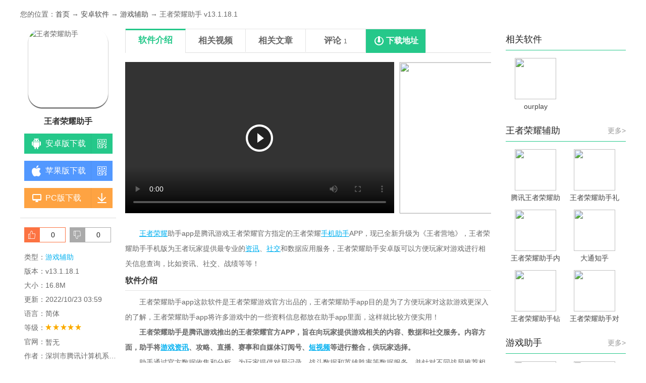

--- FILE ---
content_type: text/html
request_url: https://www.pc6.com/az/470925.html
body_size: 10852
content:
<!DOCTYPE html>
<html>
<head>
<meta http-equiv="Content-Type" content="text/html; charset=gb2312" />
<meta http-equiv="Cache-Control" content="no-transform" />
<title>王者荣耀助手下载-王者荣耀助手安卓版v13.1.18.1-PC6安卓网</title>
<meta http-equiv="mobile-agent" content="format=xhtml; url=https://m.pc6.com/s/470925" />
<meta http-equiv="mobile-agent" content="format=html5; url=https://m.pc6.com/s/470925" />
<meta name="Keywords" content="王者荣耀助手" />
<meta name="description" content="王者荣耀助手下载-王者荣耀助手app是腾讯游戏王者荣耀官方指定的王者荣耀手机助手APP，现已全新升级为《王者营地》，王者荣耀助手手机版为王者玩家提供最专业的资讯、社交和数据应用服务，王者荣耀助手安卓版可以方便玩家对游戏进行相关信息查询，您可以免费下载安卓手机王者荣耀助手。" />  
<link rel="stylesheet" type="text/css" href="/public/dist/css/azdown.min.css" />
<!--[if lt IE 9]> <script src="/public/media/html5media.min.js"></script><![endif]-->
</head>
<body id="down-detailPage">
<!--#include virtual="/public/include/aztopNavC.html"-->
<!--#include virtual="/public/include/azheader.html"-->
<dl id="upaddr"><dt><span id="closeup">X</span>下载地址</dt><dd id="uaddl"><script type="text/javascript" src="https://www.pc6.com/inc/SoftLinkType.js"></script><script type="text/javascript" charset="UTF-8" src="https://www.pc6.com/public/dist/js/downnocall.min.js"></script><script type="text/javascript">var _downInfo={};</script>
  
      <h2>王者荣耀助手</h2><span class="bdaddr"><a onmousedown="softCountOther(470925,0)" href="/down.asp?id=470925">本地高速下载</a></span> <ul class="ul_Address"><script type="text/javascript"> _downInfo={Address:"https://openbox.mobilem.360.cn/channel/getUrl?src=8977615&app=zs",TypeID:"90",SoftLinkID:"1640837",SoftID:"470925",Special:"0"};addDownList();</script></ul>
    
</dd></dl>
<dl id="mbody">
<dt id="fast-nav" class="seat">您的位置：<a href="/default.html">首页</a>  → <a href="/android/465_1.html">安卓软件</a> → <a href="/android/qq_708_1.html">游戏辅助</a> → 王者荣耀助手 v13.1.18.1</dt>
    <dd id="dinfo" sid="470925" cid="708" off="0" tort="0">
        <p id="dico"><img src="https://thumb10.web3radio.com/thumb/n131z29w23727/16f5c160186c4f9f_160_160.jpeg" alt="王者荣耀助手"><span></span></p>
        <h1>王者荣耀助手</h1>
        <ul id="dbtns">
            <li id="azbtn"><b>安卓版下载</b><i></i><p><img src="/pic.php?id=470925" alt="二维码" />手机扫描下载</p></li>        
        </ul>
        <ul class="aztop">
          <li id="showding"><em class="showDinNum">0</em></li>
          <li id="showcai"><em class="showDinNum">0</em></li>
        </ul>
        <p class="base"><i>类型：<a href="/android/qq_708_1.html">游戏辅助</a></i><i>版本：v13.1.18.1</i><i>大小：16.8M</i><i>更新：2022/10/23 03:59</i><i>语言：简体</i><i>等级：<span class="lstar5"></span></i><i class="website">官网：<span><a href="http://www.pc6.com" target="_blank" rel="nofollow">http://www.pc6.com</a></span></i><i class="system">作者：<s title="深圳市腾讯计算机系统有限公司">深圳市腾讯计算机系统有限公司</s></i><i>厂商：<a href="/company/373.html" target="_blank">深圳市腾讯计算机系统有限公司</a></i></p>
        <!--authority-->
        <dl id="authority"><dt>权限：<i>查看</i></dt>
          <dd>
            <b class="tit">需要调用以下重要权限</b>
            <p> - ?获取手机地理位置
?禁用系统锁屏
?开机自动启动
?访问网络
?读取电话状态
?获取网络状态
?获取WiFi状态
?使用蓝牙
?蓝牙管理</p><p>- ...</p>
          </dd>
        </dl>
        <dl class="xgtag">
            <dt>相关标签</dt>
            <dd><a href="/pc/wzryzsapp/" target="_blank">王者荣耀辅助</a><a href="/pc/yxzsapp/" target="_blank">游戏助手</a><a href="/pc/youxiluntapp/" target="_blank">游戏论坛</a><a href="/pc/youxishequ/" target="_blank">游戏社区</a><a href="/pc/youxizx/" target="_blank">游戏资讯</a><a href="/pc/yoxuizhushou/" target="_blank">辅助</a></dd>
        </dl>
        <dl class="authorApp ilist">
            <dt>开发者应用</dt>
            <dd>

                <p><a href="/az/91249.html"><img src="https://thumb10.web3radio.com/thumb/n331aup2a8dm15kc527/16f5cb574adc0fc3_82_82.png" /><i>手机QQ官方版</i></a><span>293.5M</span><span>v8.9.30</span></p>
                <p><a href="/az/54544.html"><img src="https://thumb10.web3radio.com/thumb/n331f1g2aac31510d33/16f5cbd86183f26d_82_82.png" /><i>QQ浏览器</i></a><span>95.4M</span><span>v15.0.0.0030</span></p>
                <p><a href="/az/104839.html"><img src="https://thumb2.web3radio.com/thumb/n231e82a3s16yr28/16f5cde1e5e98368_82_82.png" /><i>腾讯地图</i></a><span>115.8M</span><span>v10.6.0</span></p>
                <p><a href="/az/70430.html"><img src="https://thumb10.web3radio.com/thumb/up/2014-11/20141110171222_82_82.png" /><i>腾讯应用宝</i></a><span>13.7M</span><span>v8.6.8</span></p>
                <p><a href="/az/342750.html"><img src="https://thumb10.web3radio.com/thumb/up/2016-8/20168231651456537536_82_82.jpg" /><i>腾讯翻译君</i></a><span>49.4M</span><span>v4.0.21.1211</span></p>
                <p><a href="/az/134962.html"><img src="https://thumb10.web3radio.com/thumb/n231qt31lh13ut12/16f5e346b2b4a321_82_82.png" /><i>腾讯动漫</i></a><span>55.4M</span><span>v11.9.8</span></p>
                <p><a href="/az/46580.html"><img src="https://thumb1.web3radio.com/thumb/n331gpv2ayam15m6027/16f5cb579f89dfc7_82_82.png" /><i>腾讯QQ</i></a><span>287.9M</span><span>v9.7.22.29298</span></p>
                <p><a href="/az/80823.html"><img src="https://thumb10.web3radio.com/thumb/up/2016-8/2016881457190071080_82_82.png" /><i>腾讯手机管家</i></a><span>81.9M</span><span>v16.1.6</span></p>
                <p><a href="/az/1079460.html"><img src="https://thumb807.web3radio.com/thumb/n331sc732q5k180bt3a/7ef610281ee06ab6_82_82.png" /><i>腾讯日历</i></a><span>55.6M</span><span>v2.2.2.400</span></p>
                <p><a href="/az/1331792.html"><img src="https://thumb10.web3radio.com/thumb/n131w34b19o26/7ef64db2b3422d00_82_82.png" /><i>未伴</i></a><span>70M</span><span>v1.0.41.209</span></p>
            </dd>
        </dl>   
        <dl class="ilist company">
            <dt><a href="/company/373.html" target="_blank">更多></a>同厂商app</dt>
            <dd>
                <p><a href="/az/91249.html"><img src="https://thumb10.web3radio.com/thumb/n331aup2a8dm15kc527/16f5cb574adc0fc3_82_82.png" /><i>手机QQ官方版</i></a><span>293.5M</span><span>社交聊天</span></p><p><a href="/az/46580.html"><img src="https://thumb1.web3radio.com/thumb/n331gpv2ayam15m6027/16f5cb579f89dfc7_82_82.png" /><i>腾讯QQ</i></a><span>287.9M</span><span>社交聊天</span></p><p><a href="/az/1079460.html"><img src="https://thumb807.web3radio.com/thumb/n331sc732q5k180bt3a/7ef610281ee06ab6_82_82.png" /><i>腾讯日历</i></a><span>55.6M</span><span>生活服务</span></p><p><a href="/az/1331792.html"><img src="https://thumb10.web3radio.com/thumb/n131w34b19o26/7ef64db2b3422d00_82_82.png" /><i>未伴</i></a><span>70M</span><span>生活服务</span></p><p><a href="/az/989917.html"><img src="https://thumb803.web3radio.com/thumb/n131e32k14t27/16f6050beb63bc92_82_82.png" /><i>腾讯英语君中学版</i></a><span>86.2M</span><span>学习教育</span></p><p><a href="/az/1295300.html"><img src="https://thumb801.web3radio.com/thumb/n331zm7349ch14m2724/7ef640e76f68fa50_82_82.png" /><i>小鹅娱音</i></a><span>157M</span><span>游戏辅助</span></p><p><a href="/az/1131158.html"><img src="https://thumb807.web3radio.com/thumb/n231rt32du21hd24/7ef6166a123a4946_82_82.png" /><i>腾讯地图关怀版</i></a><span>64.3M</span><span>交通导航</span></p><p><a href="/az/569419.html"><img src="https://thumb12.web3radio.com/thumb/2018-04/bce5ad5aca3366f2_82_82.png" /><i>腾讯文档</i></a><span>101.2M</span><span>效率办公</span></p>
            </dd>
        </dl>
        <dl class="ilist">
            <dt>推荐软件</dt>
            <dd>                
                <p><a href="/az/1463098.html"><img src="https://thumb10.web3radio.com/thumb/n231rd3590179e13/7ef665c4c82d9219_82_82.png" /><i>天玩代练平台</i></a><span>47.2M</span><span>1.0.0</span></p><p><a href="/az/1458070.html"><img src="https://thumb11.web3radio.com/thumb/n2319s35c016ji35/7ef66507b7a6456a_82_82.png" /><i>猎游最新版本</i></a><span>185.8M</span><span>v5.2.7</span></p><p><a href="/az/83562.html"><img src="https://thumb11.web3radio.com/thumb/n33171i2az1716cro32/16f5ce3cdf604434_82_82.jpeg" /><i>九游游戏中心</i></a><span>26.1M</span><span>v7.9.8.4</span></p><p><a href="/az/360246.html"><img src="https://thumb801.web3radio.com/thumb/n131y32g13r31/16f6030cb360a4e0_82_82.png" /><i>腾讯游戏社区</i></a><span>86M</span><span>v1.9.11.142</span></p><p><a href="/az/148108.html"><img src="https://thumb10.web3radio.com/thumb/up/2015-6/201569144654_82_82.jpg" /><i>多玩我的世界盒子</i></a><span>22.4M</span><span>v4.8.3</span></p><p><a href="/az/140565.html"><img src="https://thumb1.web3radio.com/thumb/n2316k2ak716sw25/16f5cda6567be947_82_82.jpeg" /><i>5173游戏交易平台</i></a><span>61.3M</span><span>v8.7.7</span></p><p><a href="/az/136237.html"><img src="https://thumb12.web3radio.com/thumb/n231xq32iq22u535/7ef619deabf9bfa5_82_82.png" /><i>骑士助手</i></a><span>26.8M</span><span>v7.4.9</span></p><p><a href="/az/700186.html"><img src="https://thumb10.web3radio.com/thumb/n231ne2apg226r19/16f5dc50939e0742_82_82.png" /><i>网易云游戏</i></a><span>8.0M</span><span>v2.6.11</span></p>
            </dd>
        </dl>        
    </dd>
    <dd id="dcont">
        <dl id="main" class="detail-wrap">
        	<dt class="tab"><p class="tablist has6"><span class="cur">软件介绍</span><span>相关视频</span><span>相关文章</span><span>评论<i>1</i></span><span id="qkdown">下载地址</span></p><p id="qqqun"></p></dt>
            <dd id="picShow">
                <div class="pic-srcoll2">
                    <ul id="imageShots">
                        <li class="video-box">
                
                            <video class="video" id="videoPlayer" controls autoplay>
                                <source src="https://video.pc6.com/v/1806/wzryzsjsqhnew2.mp4" type="video/mp4">
                            </video> 
                            <span class="playBtn"></span>
                        </li>
                        <li><img src="https://thumb2.web3radio.com/thumb/n3318m533rf9148ow3a/7ef62425d4b208fe_600_0.jpeg" data-lightbox="lightbox-img" /></li><li><img src="https://thumb10.web3radio.com/thumb/n3312o533fkb14i6e3a/7ef62425d4c104f6_600_0.jpeg" data-lightbox="lightbox-img" /></li><li><img src="https://thumb11.web3radio.com/thumb/n331qdr33631148303a/7ef62425d4d0f9aa_600_0.jpeg" data-lightbox="lightbox-img" /></li><li><img src="https://thumb12.web3radio.com/thumb/n3314cl3393v14nq83a/7ef62425d4e3e792_600_0.jpeg" data-lightbox="lightbox-img" /></li><li><img src="https://thumb10.web3radio.com/thumb/n33149e33um9143iu3a/7ef62425d4f25280_600_0.jpeg" data-lightbox="lightbox-img" /></li>
                    </ul>
                </div>
            </dd>
            <dd id="soft-info">
                <div class="intro-txt">
                <p>　　<a href="/wzry/" target="_blank">王者荣耀</a>助手app是腾讯游戏王者荣耀官方指定的王者荣耀<a href="/pc/anzhuoshoujizhushou/" target="_blank">手机助手</a>APP，现已全新升级为《王者营地》，王者荣耀助手手机版为王者玩家提供最专业的<a href="/pc/zixunruanjian/" target="_blank">资讯</a>、<a href="/pc/shejiao/" target="_blank">社交</a>和数据应用服务，王者荣耀助手安卓版可以方便玩家对游戏进行相关信息查询，比如资讯、社交、战绩等等！</p><p class="introTit">软件介绍</p><p>　　<span style="line-height: 12px;">王者荣耀助手</span>app这款软件是王者荣耀游戏官方出品的，<span style="line-height: 12px;"><span style="line-height: 12px;">王者荣耀助手</span></span>app目的是为了方便玩家对这款游戏更深入的了解，<span style="line-height: 12px;"><span style="line-height: 12px;">王者荣耀助手</span></span>app将许多游戏中的一些资料信息都放在助手app里面，这样就比较方便实用！</p><p style="white-space: normal;">　　<strong>王者荣耀助手是腾讯游戏推出的王者荣耀官方APP，旨在向玩家提供游戏相关的内容、数据和社交服务。内容方面，助手将<a href="/pc/youxizx/" target="_blank">游戏资讯</a>、攻略、直播、赛事和自媒体订阅号、<a href="/pc/duanship/" target="_blank">短视频</a>等进行整合，供玩家选择。</strong></p><p style="white-space: normal;">　　助手通过官方数据收集和分析，为玩家提供对局记录、战斗数据和英雄胜率等数据服务，并针对不同战局推荐相关出装和攻略视频。</p><p style="white-space: normal;">　　社交服务上，助手可供玩家在手机上与游戏好友、社区好友<a href="/pc/shoujiliaotian/" target="_blank">聊天</a>、创建群组或讨论帖等，同时，在链接玩家和主播等内容制造者方面，助手在聊天界面推出“订阅”功能，供玩家<a href="/pc/shoucang/" target="_blank">收藏</a>订阅感兴趣的主播和内容号。</p><p style="white-space: normal; text-align: center;"><img src="https://thumb11.web3radio.com/thumb/n131829423527/16f5c1601c4ec4f4_600_0.jpeg" alt="王者荣耀助手"/>&nbsp;<img src="https://thumb12.web3radio.com/thumb/n131529t23n27/16f5c1601c522eeb_600_0.jpeg" alt="王者荣耀助手下载"/></p><p class="introTit">功能介绍</p><p>　　资讯-官方资讯动态，轻松收集各方福利；</p><p>　　聊天-聊天加好友，随性查阅TA的战绩；</p><p>　　发现-看直播、讨论英雄、找福利、逛BBS、看好友圈数据、看英雄排名；</p><p>　　我的-看对局数据深度<a href="/pc/vipjx/" target="_blank">解析</a>，看看与大神的差距；</p><p>　　更多精彩，尽在<span style="line-height: 12px;">王者荣耀助手</span>！</p><p style="text-align: center;"><img src="https://thumb10.web3radio.com/thumb/n131u29823g27/16f5c1601c545ce9_600_0.jpeg" alt="王者荣耀助手"/>&nbsp;<img src="https://thumb12.web3radio.com/thumb/n131829a23s27/16f5c1601c57068e_600_0.jpeg" alt="王者荣耀助手下载"/></p><p class="introTit">游戏介绍</p><p>　　《王者荣耀》是腾讯第一5V5英雄公平<a href="/pc/duizhan/" target="_blank">对战</a>手游，腾讯最新<a href="/pc/mobashouyou/" target="_blank">moba</a>手游大作！5V5王者峡谷、5V5深渊大乱斗、以及3V3、1V1等多样模式一键体验，热血<a href="/pc/sjjingji/" target="_blank">竞技</a>尽享快感！海量英雄随心选择，精妙配合默契作战！10秒实时跨区匹配，与好友<a href="/pc/zudui/" target="_blank">组队</a>登顶最强王者！操作简单易上手，一血、五杀、超神，极致还原经典体验！实力操作公平对战，回归MOBA初心！</p><p>　　赶快加入《王者荣耀》，随时开启你的激情团战！</p><p style="text-align: center;"><img src="https://thumb10.web3radio.com/thumb/up/2017-7/2017719111545688822716480_600_0.jpg" alt="王者荣耀助手"/>&nbsp;<img src="https://thumb10.web3radio.com/thumb/up/2017-7/2017719111546536387413740_600_0.jpg" alt="王者荣耀助手下载"/></p><p class="introTit">游戏特色</p><p>　　1、5V5！越塔强杀！超神！</p><p>　　5V5经典地图，三路推塔，呈现原汁原味的对战体验。英雄<a href="/pc/celuesj/" target="_blank">策略</a>搭配，组建最强阵容，默契配合极限666！</p><p>　　2、深渊大乱斗！随机英雄一路团战！</p><p>　　5V5大乱斗，即刻激情团战！随机盲选英雄，全团杀中路，冲突一触即发！一条路，全神装，血战到底！</p><p>　　3、随时开团！10分钟爽一把！</p><p>　　适合手机的MOBA游戏，10分钟享受极致竞技体验。迂回作战，手脑配合，一战到底！人多，速来！</p><p>　　4、公平竞技！<a href="/pc/androidapptuijain/" target="_blank">好玩</a>不坑拼实力！</p><p>　　凭实力carry全场，靠技术决定胜负。不做英雄养成，不设体力，还你最初的游戏乐趣！</p><p>　　5、指尖超神！精妙走位秀操作！</p><p>　　微操改变战局！手速流？意识流？看我精妙走位，力压群雄，打出钻石操作！收割，连杀超神！</p><p style="text-align: center;"><img src="https://thumb10.web3radio.com/thumb/up/2017-7/2017719111546191966027020_600_0.jpg" alt="王者荣耀助手"/>&nbsp;<img src="https://thumb10.web3radio.com/thumb/up/2017-7/2017719111547319956749680_600_0.jpg" alt="王者荣耀助手下载"/></p><p class="introTit">软件评测</p><p>　　<strong>安卓版《<span style="line-height: 12px;">王者荣耀助手</span>》全新升级 全新界面全新体验助你随时开团</strong></p><p>　　安卓版<span style="line-height: 12px;">王者荣耀助手</span>自上线以来不断为玩家提供大数据的战绩信息，里面包括新鲜的游戏资讯和优质的对战攻略。<span style="line-height: 12px;">王者荣耀助手</span>在丰富功能的同时还广泛采集用户反馈信息进行不断的优化处理，现如今的《王者荣耀<a href="/pc/shouyouzhushou/" target="_blank">手游助手</a>》安卓版本已经全新上线，很多新的界面可以给我们带来很多新的体验，很多实用性功能，助你随时开团，助你五杀，助你超神，助你轻松上王者。好了，废话不多说，接下来我们看看优化了哪些东西。</p><p><span style="color: rgb(192, 0, 0);"><strong>　　一，对于界面全新设计，内容重新分类</strong></span></p><p style="text-align: center;"><img src="https://thumb10.web3radio.com/thumb/up/2017-4/2017426155329609226769210_600_0.jpg" alt="王者荣耀助手"/></p><p style="text-align: center;">　　界面全新设计</p><p>　　聊天、资讯、<a href="/pc/yoxuizhushou/" target="_blank">辅助</a>、战绩四大模块界面及按钮全新优化，外观更加具有竞技感。</p><p style="text-align: center;"><img src="https://thumb10.web3radio.com/thumb/up/2017-4/2017426155331810619896650_600_0.jpg" alt="王者荣耀助手下载"/></p><p style="text-align: center;">　　界面按钮全新优化</p><p>　　资讯新闻内容进行重新归类，做到简明清晰：</p><p>　　新增专栏订阅功能，收录助手精品原创资讯，可以第一<a href="/pc/sjszrj/" target="_blank">时间</a>让你看到最新鲜最有趣的相关内容。</p><p>　　关于赛事模块，引入最新最全的赛事新闻和赛事数据，直击王者荣耀职业比赛现场，为你观看比赛更方便简介，呈现所有战队的胜率并分析出英雄使用率等全方位数据。本次还增加了一个助威功能，可以让你全力支持自己喜爱的战队。</p><p>　<span style="color: rgb(192, 0, 0);"><strong>　二，全新辅助功能强势来袭简单实用助你五杀超神不是梦</strong></span></p><p style="text-align: center;"><img src="https://thumb10.web3radio.com/thumb/up/2017-4/2017426155332165461510420_600_0.jpg" alt="王者荣耀助手"/></p><p style="text-align: center;">　　屏蔽来电</p><p>　　可以屏蔽来电，游戏过程中可能一个电话就会给你带来很致命打击，会让你的英雄傻愣在原地惨遭敌人屠杀，现在只要开启助手的屏蔽来电功能可以让你不会再被意外电话影响游戏的体验，更能发挥出自己的全部实力。</p><p style="text-align: center;"><img src="https://thumb10.web3radio.com/thumb/up/2017-4/2017426155334856941002610_600_0.jpg" alt="王者荣耀助手下载"/></p><p style="text-align: center;">　　当前网络状态</p><p style="text-align: center;"><img src="https://thumb10.web3radio.com/thumb/up/2017-4/2017426155335321316307780_600_0.jpg" alt="王者荣耀助手"/></p><p style="text-align: center;">　　对局先知</p><p>　　接下来就是到新版助手最实用的功能之一了：对局先知，开启此功能之后，游戏开局就可以显示双方玩家战绩信息，完全了解敌人的段位及英雄胜率等相关信息，助你你既可以轻松找到对手的弱点，又可以知晓队友的水平，从而有针对性的应战。</p><p style="text-align: center;"><img src="https://thumb10.web3radio.com/thumb/up/2017-4/2017426155337357914513350_600_0.jpg" alt="王者荣耀助手下载"/></p><p style="text-align: center;">　　荣誉<a href="/pc/shoujijietu/" target="_blank">截图</a></p><p>　　荣誉截图，精彩部分会进行自动保存。就不用再为自己的神操作而苦恼了，助手全部帮你一次性解决!只要你开启荣誉截图，你的每一次精彩瞬间都将被自动保存，快捷方便，不错过任何精彩片段，真正值得我们拥有。</p><p style="text-align: center;"><img src="https://thumb10.web3radio.com/thumb/up/2017-4/2017426155340230706566570_600_0.jpg" alt="王者荣耀助手"/></p><p style="text-align: center;">　　外观简明<a href="/pc/xuankusy/" target="_blank">炫酷</a></p><p>　　除了辅助功能以外，在本次新版助手的战绩查询页面也有了相对应的升级，其外观简明炫酷，信息量更加全面，可以助你更好地分析战绩信息。</p><p>　<span style="color: rgb(192, 0, 0);"><strong>　三，个人动态的优化打造王者荣耀社交朋友圈</strong></span></p><p style="text-align: center;"><img src="https://thumb10.web3radio.com/thumb/up/2017-4/2017426155341524316185710_600_0.jpg" alt="王者荣耀助手下载"/></p><p style="text-align: center;">　　打造游戏社交朋友圈</p><p>　　之前很多人没办法跟自己游戏中的好友一起好好玩耍，现在不用担心了。在此次新版助手会让你明白：原来朋友圈还可以这样玩!在朋友圈里你不但可以秀战绩、秀截图、还可以秀出你的自拍，完全可以与游戏中的好友进行更多有趣的互动。是不是体验越来约好了呀!</p><p>　　介绍完那么多两点之后，其实在新版助手中还藏着许多不一样的精彩内容：比如可以领竞猜币赢惊喜大礼，也可以随时查看自己收藏的相关优质内容，更可以在“发现更多”中体验新版社区、英雄工具、好友数据等有趣东西，本次的新版助手是不是很炫酷很实用呢?大家都可以打开助手进行体验一番哦!!!</p><p class="introTit">使用方法</p><p style="white-space: normal; text-indent: 2em;"><span style="color: rgb(255, 0, 0);"><strong>怎么参与活动</strong></span></p><p style="white-space: normal; text-indent: 2em;">第一步：在本站下载王者荣耀助手app</p><p style="text-align:center;white-space: normal;"><img src="https://thumb10.web3radio.com/thumb/up/2017-5/201759175958970759361990_600_0.jpg" alt="王者荣耀助手"/></p><p style="white-space: normal; text-indent: 2em;">第二步：底部点击发现→活动，进入游戏页面</p><p style="text-align:center;white-space: normal;"><img src="https://thumb10.web3radio.com/thumb/up/2017-5/201759175957231104820960_600_0.jpg" alt="王者荣耀助手下载"/></p><p style="white-space: normal; text-indent: 2em;">第三步：点击活动进入活动详细页面</p><p style="text-align:center;white-space: normal;"><img src="https://thumb10.web3radio.com/thumb/up/2017-5/201759175959485946434740_600_0.jpg" alt="王者荣耀助手"/></p><p class="introTit">更新日志</p><div class="logBox"><b>【更新内容】</b><br>优化部分界面<a href="/pc/kuangjia/" target="_blank">框架</a>，调整模块位置</div>
                </div>
            </dd>
            <dd class="tbsm"><b>特别说明</b></dd>
            <dd class="zq"><a href="/ku/wzryzs/"><span><em>Soft zone</em><b>王者荣耀助手</b><i>进入专区</i></span></a></dd>        

            <dd class="xgbb">
                <p class="introTit">王者荣耀助手相关版本</p>
                <ul>
                    <li><a href="/az/507080.html" class="seem" target="_blank">查看详情</a><a href="/az/507080.html" target="_blank">易美荣耀助手 v1.1</a><span class="lstar4"></span><i>1.2M</i></li><li><a href="/az/349533.html" class="seem" target="_blank">查看详情</a><a href="/az/349533.html" target="_blank">多玩王者荣耀盒子 v1.0.0</a><span class="lstar4"></span><i>19.1M</i></li><li><a href="/az/487511.html" class="seem" target="_blank">查看详情</a><a href="/az/487511.html" target="_blank">王者荣耀爱玩助手 v1.1.2</a><span class="lstar4"></span><i>5.1M</i></li>                    
                </ul>
            </dd>
            <dd class="dptd">
                <p class="introTit">王者荣耀助手多平台下载</p>
                <p class="dtab"></p>
                <ul class="addlist"><script type="text/javascript">var _downInfo={};</script>
                    <li class="address-wrap"><s>Android版</s><a href="/az/470925.html" id=470925 class="xq"></a>
                    
    <h3><a href="/az/470925.html" id=470925 target="_blank" class="xq">王者荣耀助手</a></h3> <ul class="ul_Address"><script type="text/javascript"> _downInfo={Address:"https://openbox.mobilem.360.cn/channel/getUrl?src=8977615&app=zs",TypeID:"90",SoftLinkID:"1640837",SoftID:"470925",Special:"0"};addDownList();</script></ul>
</li><li class="address-wrap"><s>iPhone版</s><a href="/iphone/475169.html" id=475169 class="xq"></a>
                    
    <h3><a href="/iphone/475169.html" id=475169 target="_blank" class="xq">王者荣耀助手app V5.65.302</a></h3> <ul class="ul_Address"><script type="text/javascript"> _downInfo={Address:"https://openbox.mobilem.360.cn/channel/getUrl?src=8977615&app=zs",TypeID:"32",SoftLinkID:"673726",SoftID:"475169",Special:"0"};addDownList();</script></ul>
</li><li class="address-wrap"><s>PC版</s><a href="/softview/SoftView_475174.html" id=475174 class="xq"></a>
                    
    <h3><a href="/softview/SoftView_475174.html" id=475174 target="_blank" class="xq">王者荣耀助手电脑版 v6.74.401</a></h3> <ul class="ul_Address"><script type="text/javascript"> _downInfo={Address:"https://openbox.mobilem.360.cn/channel/getUrl?src=8977615&app=zs",TypeID:"89",SoftLinkID:"673734",SoftID:"475174",Special:"0"};addDownList();</script></ul>
</li>
                </ul>
            </dd>
            <dd id="xgsp"><p class="introTit">王者荣耀助手相关视频</p>
              <div class="sp-wrap">
                <ul class="clearfix">
                <li><a href="/video/1448.html" target="_blank"><img src="https://thumb12.web3radio.com/2018-06/bce5b2c5b1e4f6b5.jpeg"><span>王者荣耀助手怎么切换账号</span></a></li><li><a href="/video/1335.html" target="_blank"><img src="https://thumb10.web3radio.com/2018-08/20/bce5b7a15099bc73.jpeg"><span>王者荣耀助手怎么换头像</span></a></li><li><a href="/video/1334.html" target="_blank"><img src="https://thumb12.web3radio.com/2018-06/bce5b2337d07f248.jpeg"><span>王者荣耀助手怎么注销</span></a></li><li><a href="/video/1326.html" target="_blank"><img src="https://thumb12.web3radio.com/2018-06/bce5b2260934e452.jpeg"><span>王者荣耀助手对局先知怎么开</span></a></li><li><a href="/video/1327.html" target="_blank"><img src="https://thumb10.web3radio.com/2018-06/bce5b2264dd8c306.jpeg"><span>王者荣耀助手怎么发动态</span></a></li><li><a href="/video/1325.html" target="_blank"><img src="https://thumb12.web3radio.com/2018-06/bce5b225e02d47e5.jpeg"><span>王者荣耀助手怎么隐藏战绩</span></a></li><li><a href="/video/1323.html" target="_blank"><img src="https://thumb10.web3radio.com/2018-06/bce5b225984c7609.jpeg"><span>王者荣耀助手怎么改名字</span></a></li><li><a href="/video/188.html" target="_blank"><img src="https://thumb11.web3radio.com/2018-06/bce5b163be0a297d.jpeg"><span>王者荣耀助手怎么查别人战绩</span></a></li>
                </ul>
              </div>
            </dd>
            <dd class="dqu">
                <p class="introTit"><a href="/district/index.html">更多></a>地区APP</p>
                <ul>
                    <li><a href="/az/1489252.html"><img src="https://thumb10.web3radio.com/thumb/n231hg35lj17jh13/7ef665c50362de53_100_100.png" /><i>legendpoker官网版app下载APP(官方)下载安装安卓/苹果通用v13.6.cq</i></a><span>版本：</span><span>大小：96.2M</span><span>分类：生活服务</span></li><li><a href="/az/1489241.html"><img src="https://thumb11.web3radio.com/thumb/n131q35p17827/7ef666e9dd88347a_100_100.png" /><i>电销客源正式版</i></a><span>版本：v5.7.5</span><span>大小：42.0M</span><span>分类：效率办公</span></li><li><a href="/az/1489228.html"><img src="https://thumb11.web3radio.com/thumb/n131l35o17927/7ef666e9bce8158a_100_100.png" /><i>e签宝app</i></a><span>版本：v5.7.7</span><span>大小：54.8M</span><span>分类：效率办公</span></li>
                </ul>
            </dd>
            <dd class="xgwz">
                <p class="introTit">王者荣耀助手相关文章</p>
                <ul>
                    <li><a href="/edu/178483.html">王者荣耀助手怎么隐藏战绩</a></li><li><a href="/edu/178481.html">王者荣耀助手每日签到在哪</a></li><li><a href="/edu/114913.html">王者荣耀助手怎么领虞姬 王者荣耀助手礼包领取</a></li><li><a href="/edu/124556.html">王者荣耀助手对局先知怎么打开 王者荣耀助手对</a></li><li><a href="/edu/196335.html">王者荣耀阵容编码是什么意思 王者荣耀阵容编码</a></li><li><a href="/edu/196334.html">王者荣耀滕王阁皮肤多少钱 王者荣耀弈星滕王阁</a></li><li><a href="/edu/196332.html">王者荣耀滕王阁皮肤怎么获得 王者荣耀滕王阁联</a></li><li><a href="/edu/196283.html">王者荣耀秋月挑战皮肤怎么领取 王者荣耀秋月挑</a></li><li><a href="/edu/196282.html">王者荣耀秋月挑战活动任务怎么做 王者荣耀秋月</a></li><li><a href="/infoview/Article_196230.html">cf夏季王者许愿活动地址2022 cf夏季王者许愿活</a></li>                    
                </ul>
            </dd>
            <dd id="comment" cmty="0">
                <p class="introTit"><a href="/comment_470925_0.html" target="_blank" class="seeAll">查看所有<span id="cmtNum">1</span>条评论></a>网友评论</p>
                <div id="comment-list">
                    <div id="hotCmt">
                          
                    </div>
                    <dl>
                         <dt><span><i>第  1 楼 </i><b > 1 PC6网友</b> </span><em>发表于: 2018/10/21 17:56:42  </em></dt>
<dd>王者荣耀助手为啥一直显示好友助手在线 但是他并没有登陆啊 <p id="1479911"><a href="javascript:">支持<em>(</em><span> 7 </span><em>)</em></a> <a href="javascript:" onclick="this.qpid='[quote]1479911[/quote]'; return qpid; return false;">盖楼(回复)</a> </p> </dd>

                    </dl>                  
                </div>
                <div id="comment-form">
                    <form action="/ajax.asp" method="post" id="cmtForm">
                              <fieldset>
                                   <legend>发表评论</legend>
                                   <input name="SoftID" type="hidden" id="softID" value="470925" />
                                   <input name="CommentTpye" type="hidden" value="0" />
                                   <input name="Action" type="hidden" value="2" />
                                   <p id="userName-wrap"><input name="UserName" type="text" id="userName" class="input-bg grey9" maxLength="10" value="PC6网友" />(您的评论需要经过审核才能显示)</p>
                                   <p><textarea name="content" id="cmtMsg" class="input-bor">我来说两句...</textarea></p>
                                   <p><button type="submit" class="btn-submit button btnOrg fr" id="subCmt">提交评论</button></p>
                              </fieldset>
                    </form>
                </div>
            </dd>
        </dl><!--end #main-->      
    </dd>
    <dd id="dside">
        <dl id="recom">
            <dt><span>换一换</span>相关软件</dt>
            <dd>
                <a href="/az/650146.html"><img src="https://thumb11.web3radio.com/thumb/n2315l33wx127135/7ef61ee70b6650e4_82_82.png" /><i>ourplay</i></a>
            </dd>
        </dl>
        <dl class="kbox"><dt><a href="/pc/wzryzsapp">更多></a>王者荣耀辅助</dt><dd><a href="https://www.pc6.com/az/470925.html"><img src="https://thumb10.web3radio.com/n131z29w23727/16f5c160186c4f9f.jpeg" /><i>王者荣耀助手</i></a><a href="https://www.pc6.com/az/475172.html"><img src="https://thumb10.web3radio.com/up/2017-8/20178717432164865396.jpg" /><i>腾讯王者荣耀助手</i></a><a href="https://www.pc6.com/az/475177.html"><img src="https://thumb10.web3radio.com/up/2017-5/20175918134545644814.jpg" /><i>王者荣耀助手礼包盒子</i></a><a href="https://www.pc6.com/az/475184.html"><img src="https://thumb10.web3radio.com/up/2017-5/20175918461263049905.jpg" /><i>王者荣耀助手内测版</i></a><a href="https://www.pc6.com/az/434809.html"><img src="https://thumb10.web3radio.com/up/2017-9/20179415361397373941.jpg" /><i>大通知乎</i></a><a href="https://www.pc6.com/az/475179.html"><img src="https://thumb10.web3radio.com/up/2017-5/2017591821155086190.jpg" /><i>王者荣耀助手钻石领取</i></a><a href="https://www.pc6.com/az/475185.html"><img src="https://thumb10.web3radio.com/up/2017-5/20175918594139440285.jpg" /><i>王者荣耀助手对局先知</i></a></dd></dl>
          <dl class="kbox"><dt><a href="/pc/yxzsapp">更多></a>游戏助手</dt><dd><a href="https://www.pc6.com/az/262404.html"><img src="https://thumb10.web3radio.com/up/2016-4/201641293427.jpg" /><i>掌上tgp</i></a><a href="https://www.pc6.com/az/470925.html"><img src="https://thumb10.web3radio.com/n131z29w23727/16f5c160186c4f9f.jpeg" /><i>王者荣耀助手</i></a><a href="https://www.pc6.com/az/171161.html"><img src="https://thumb10.web3radio.com/up/2015-9/2015917171237.png" /><i>腾讯游戏助手</i></a><a href="https://www.pc6.com/az/170166.html"><img src="https://thumb10.web3radio.com/up/2015-9/2015915105628.png" /><i>虫虫游戏助手</i></a><a href="https://www.pc6.com/az/329996.html"><img src="https://thumb10.web3radio.com/up/2015-9/2015917171237.png" /><i>腾讯手游助手</i></a><a href="https://www.pc6.com/az/278972.html"><img src="https://thumb10.web3radio.com/up/2016-5/2016510152755.png" /><i>飞火手游助手</i></a><a href="https://www.pc6.com/az/125989.html"><img src="https://thumb10.web3radio.com/up/2014-10/2014102610450.png" /><i>游戏狗手游助手</i></a></dd></dl>
          <dl class="kbox"><dt><a href="/pc/youxiluntapp">更多></a>游戏论坛</dt><dd><a href="https://www.pc6.com/az/171161.html"><img src="https://thumb10.web3radio.com/up/2015-9/2015917171237.png" /><i>腾讯游戏助手</i></a><a href="https://www.pc6.com/az/470925.html"><img src="https://thumb10.web3radio.com/n131z29w23727/16f5c160186c4f9f.jpeg" /><i>王者荣耀助手</i></a><a href="https://www.pc6.com/az/237894.html"><img src="https://thumb10.web3radio.com/n131v2as12e34/16f5c47df4af2a2f.png" /><i>多玩论坛</i></a><a href="https://www.pc6.com/az/493938.html"><img src="https://thumb10.web3radio.com/up/2017-7/201774175883625924.png" /><i>网喵</i></a><a href="https://www.pc6.com/az/156383.html"><img src="https://thumb11.web3radio.com/2018-11/07/16f5be233f16552a.jpeg" /><i>NGA玩家社区</i></a><a href="https://www.pc6.com/az/557358.html"><img src="https://thumb10.web3radio.com/up/2018-2/201822711494049398019.jpg" /><i>52我爱辅助论坛</i></a><a href="https://www.pc6.com/az/574051.html"><img src="https://thumb12.web3radio.com/2018-05/bce5aec11ddcdee8.png" /><i>贪玩猫论坛</i></a></dd></dl>
                                              
        <dl class="ilist">
            <dt>下载排行</dt>
            <dd>
                <p><a href="/az/191175.html"><img src="https://thumb1.web3radio.com/thumb/n231ah2a1515tg29/16f5cb839a5a57f7_82_82.jpeg" /><i>我的世界联机盒子</i></a><span>23.8M</span><span>v4.8.3</span></p><p><a href="/az/104622.html"><img src="https://thumb10.web3radio.com/thumb/n231wf2adq211p41/16f5db92ae521bdf_82_82.png" /><i>葫芦侠</i></a><span>26.9M</span><span>v4.2.1.3</span></p><p><a href="/az/148108.html"><img src="https://thumb10.web3radio.com/thumb/up/2015-6/201569144654_82_82.jpg" /><i>多玩我的世界盒子</i></a><span>22.4M</span><span>v4.8.3</span></p><p><a href="/az/462546.html"><img src="https://thumb12.web3radio.com/thumb/n231hx331w19m528/7ef62fcb152826de_82_82.png" /><i>好游快爆</i></a><span>24.2M</span><span>v1.5.6.408</span></p><p><a href="/az/157243.html"><img src="https://thumb10.web3radio.com/thumb/n231uw325422h61a/7ef6189dcffa97dc_82_82.png" /><i>7723游戏盒</i></a><span>27.4M</span><span>v4.8.4</span></p><p><a href="/az/62428.html"><img src="https://thumb10.web3radio.com/thumb/n131s31q23f25/16f5fd745f42beec_82_82.png" /><i>八门神器</i></a><span>52.3M</span><span>v3.8.7.1</span></p><p><a href="/az/113775.html"><img src="https://thumb10.web3radio.com/thumb/n331gtm33zej193jq23/7ef62f61c653e270_82_82.png" /><i>4399游戏盒</i></a><span>424.7M</span><span>v2.1.3</span></p><p><a href="/az/505700.html"><img src="https://thumb10.web3radio.com/thumb/up/2017-8/20178814511318010079_82_82.jpg" /><i>toptop游戏</i></a><span>35.7M</span><span>v2.22.0</span></p>                
            </dd>
        </dl>
    </dd>
</dl>
<!--#include virtual="/include/footer/az_footer.html"--> 
<p id="addbalck"></p>
<script>var detail = {'sid': 470925, 'sname': "王者荣耀助手", 'cname': "游戏辅助", 'crid': 465, 'cid': 708};
 var _webInfo = {};_webInfo={Username:"qiusj",Type:"0",DateTime:"2017/4/26",Id:"470925",is_ordered:"0",ordered_num:"0"};</script>
<script type="text/javascript" charset="UTF-8" src="https://www.pc6.com/public/dist/js/azxzn.min.js"></script>
<script type="application/ld+json">
{
	"@context": "https://zhanzhang.baidu.com/contexts/cambrian.jsonld",
	"@id": "/az/470925.html",
	"title": "王者荣耀助手下载-王者荣耀助手 安卓版v13.1.18.1 - PC6安卓",
	"description": "王者荣耀助手下载-王者荣耀助手app是腾讯游戏王者荣耀官方指定的王者荣耀手机助手APP，现已全新升级为《王者营地》，王者荣耀助手手机版为王者玩家提供最专业的资讯、社交和数据应用服务，王者荣耀助手安卓版可以方便玩家对游戏进行相关信息查询，您可以免费下载安卓手机王者荣耀助手。",
	"pubDate": "2017-04-26T15:57:13",
	"upDate": "2022-10-23T03:59:40",
        "data":{
            "WebPage":{
                 "pcUrl":"/az/470925.html",
                 "wapUrl":"https://m.pc6.com/s/470925",
                 "fromSrc":"pc6下载站"
             }
        }
}
</script>
</body>
</html>

--- FILE ---
content_type: text/css
request_url: https://www.pc6.com/public/dist/css/azdown.min.css
body_size: 10919
content:
blockquote,body,dd,div,dl,dt,fieldset,form,h1,h2,h3,h4,h5,h6,input,li,ol,p,td,textarea,th,ul{margin:0;padding:0}body,button,input,select,textarea{font:14px/1.5 \5fae\8f6f\96c5\9ed1,\5b8b\4f53,arial}fieldset,img{border:0}li,ol,ul{list-style:none}:focus{outline:0}img{display:block}.none,legend{display:none}.fl{float:left;display:inline}.fr{float:right;display:inline}body{color:#676767;background:#fff}a{color:#444;text-decoration:none}a:hover{color:#fd3939;text-decoration:none}em,i,s,strong,u{font-weight:400;font-style:normal;text-decoration:none}#dside dd:after,#dside dd:before,#mbody:after,#mbody:before,.address-wrap:after,.address-wrap:before,.clearfix:after,.clearfix:before,.dqu ul:after,.dqu ul:before,.ewlist:after,.ewlist:before,.xgwz ul:after,.xgwz ul:before{content:".";display:block;height:0;visibility:hidden;font-size:0}#dside dd:after,#mbody:after,.address-wrap:after,.clearfix:after,.dqu ul:after,.ewlist:after,.xgwz ul:after{clear:both}#dside dd,#mbody,.address-wrap,.clearfix,.dqu ul,.ewlist,.xgwz ul{*zoom:1}.red{color:red!important}.hide{display:none}#topNavC i{float:right;color:#bbb;font-style:normal}#topNavC strong{font-weight:400;color:#666;float:left}#topNavC i a{color:#666;margin:0 10px}#topNavC i a:hover{color:#f60}#topNavC{width:100%;height:41px;line-height:41px;background:#fafafa;border-bottom:1px solid #e2e2e2;font-size:14px}#header dd p,#header dt,#mbody,#mfoot li,#topNavC span{display:block;width:1200px;margin:0 auto}#header dt{position:relative}#logo{width:310px;display:block;padding:26px 0 32px 0}#logo img{width:150px;height:52px}#slogan{position:absolute;left:143px;top:32px}#search{width:534px;height:38px;position:absolute;right:0;top:28px;z-index:9}#bdcs-search-form-input{float:left;display:inline;width:385px;height:26px;line-height:26px;overflow:hidden;padding:4px 60px 4px 5px;background:#fff;border:2px solid #25c88a;border-right:0 none;font-size:12px;color:#333}#bdcs-search-form-submit{float:left;width:72px;height:38px;border:0 none;cursor:pointer;background:#25c88a;color:#fff;font-size:14px}.bdcs-hot{width:534px;height:30px;line-height:30px;overflow:hidden;position:absolute;top:37px;left:0;z-index:-1}.bdcs-hot-item{margin-right:10px;padding-right:10px;font-size:12px;color:#666}.bdcs-hot-item:hover{color:#ff5800}.lstar0,.lstar1,.lstar2,.lstar3,.lstar4,.lstar5,.lstar6,.lstar7{background:url(/public/images/litterStar.png) no-repeat;width:84px;height:13px;display:inline-block}.lstar1{background-position:0 -26px}.lstar2{background-position:0 -52px}.lstar3{background-position:0 -78px}.lstar4{background-position:0 -104px}.lstar5,.lstar6,.lstar7{background-position:0 -130px}#header dd{height:45px;background:#25c88a;font-family:"\5FAE\8F6F\96C5\9ED1"}#header dd p a{display:block;width:130px;float:left;text-align:center;height:45px;line-height:45px;color:#fff;font-size:16px}#header dd p a:hover{text-decoration:none}#header dd p a.cur,#header dd p a:hover{background:#1da16e;width:128px;border-left:1px solid #1fad77;border-right:1px solid #1fad77}.seat{padding:18px 0}#dinfo{width:190px;float:left}#dcont{width:725px;padding:0 25px 0 18px;float:left;overflow:hidden}#dside{width:238px;float:right;overflow:hidden}#dico{display:block;margin:0;position:relative}#dico img{width:160px;height:160px;margin:0 auto}#dico span{display:block;width:160px;height:160px;position:absolute;top:0;left:15px;background:url(/public/images/frame160.png) no-repeat;_background:0 0}#dinfo h1{padding:12px 2px;font-size:16px;font-weight:700;text-align:center;color:#333;word-break:break-all}#dbtns{border-bottom:1px solid #ddd;padding-bottom:5px}#dbtns li{position:relative;display:block;width:133px;height:40px;line-height:40px;margin:0 auto 14px auto;background:url(/public/images/azspr.png) 0 0 no-repeat;padding-left:42px;z-index:9}#dbtns li.hover{background-position:-187px 0}#dbtns a,#dbtns b{position:absolute;top:0;color:#fff;font-size:16px;font-weight:400;width:130px;display:block}#dbtns i{position:absolute;top:0;right:0;width:45px;height:40px;display:block}#dbtns .hover a,#dbtns .hover b{cursor:pointer}#dbtns #pgbtn{background-position:0 -53px}#dbtns #pgbtn.hover{background-position:-187px -53px}#dbtns #pcbtn{background-position:0 -106px}#dbtns #pcbtn.hover{background-position:-187px -106px}#dbtns #lbbtn{background-position:0 -159px}#dbtns #lbbtn.hover{background-position:-187px -159px}#dbtns #lbbtn{display:none}#dbtns #xcxbtn{background-position:0 -440px}#dbtns #xcxbtn.hover{background-position:-187px -440px}#dbtns #macbtn{background-position:0 -489px}#dbtns #macbtn.hover{background-position:-187px -489px}#dbtns #hmbtn{background-position:0 -539px}#dbtns #hmbtn.hover{background-position:-187px -539px}#dbtns p{display:none}#dbtns p.hover{display:block;width:176px;height:173px;line-height:24px;background:url(/public/images/azspr.png) 0 -254px no-repeat;position:absolute;right:-185px;top:-20px;color:#333;text-align:center;z-index:2}#dbtns p img{width:122px;height:122px;margin:15px auto 0 auto}#dbtns #nobtn{background:#ccc url(/public/images/off.png) 20px -82px no-repeat;font-size:18px;color:#fff;width:80px;padding-left:56px}#dbtns #pcbtn.d-m-n b{height:22px;line-height:22px;top:2px}#dbtns #pcbtn.d-m-n i{position:absolute;left:41px;top:22px;display:block;font-size:10px;width:100%;height:16px;line-height:16px;color:#fff;cursor:pointer}.aztop{height:30px;margin:18px 0 15px 0}.aztop li{padding-left:28px;height:28px;line-height:28px;width:52px;float:left;display:inline;cursor:pointer;background:url(/public/images/azspr.png) -370px -69px no-repeat;border:1px solid #fc7342;margin:0 0 0 8px}.aztop li em{display:inline-block;width:55px;text-align:center;color:#222}.aztop #showcai{background-position:-370px -107px;border-color:#aaa}.base i{display:block;height:28px;line-height:28px;text-indent:8px;text-overflow:ellipsis;white-space:nowrap;overflow:hidden}.base a{color:#00b0f0}.base a:hover{color:#fd3939}.base i.website span{display:inline-block;*display:inline;*zoom:1;vertical-align:middle;text-indent:0}.base i.website span a{display:block;width:120px;white-space:nowrap;text-overflow:ellipsis;overflow:hidden;padding-right:13px;background:url(/style/images/outlink.png) right center no-repeat}#authority{display:none;line-height:28px;text-indent:8px;position:relative;z-index:10}#authority dt i{display:inline-block;padding-right:20px;text-indent:0;background:url(/public/images/azspr.png) -352px -349px no-repeat}#authority dd{display:none;width:186px;padding-bottom:5px;background:#fff;border:1px solid #e0dbda;position:absolute;left:110px;top:-5px}#authority dd b.tit{display:block;background:#ffecd6 url(/public/images/azspr.png) -375px -395px no-repeat;color:#fa7000;height:33px;line-height:33px;padding-left:23px;font-size:14px;margin-bottom:5px}#authority dd p{font-size:12px;padding:0 12px;color:#666;line-height:22px}.ilist{margin-top:15px}#recom dt,.ilist dt,.kbox dt,.xgtag dt{color:#222;font-size:18px;height:42px;line-height:42px;border-bottom:1px solid #25c88a}.ilist dt a,.kbox dt a{float:right;font-size:14px;color:#999}.ilist dt a:hover{color:#fd3939}.ilist dd p{padding:12px 0;border-bottom:1px dashed #ddd;height:82px;overflow:hidden}.ilist dd .nob{border:none}.ilist dd img{width:82px;height:82px;float:left;display:inline;margin:0 6px 0 0}.ilist dd i,.ilist dd span{display:block;height:24px;overflow:hidden}.ilist dd span{color:#999}.zq{display:none;position:relative;border:1px solid #ebebeb;margin:0 0 20px 0;width:723px;height:160px;overflow:hidden;background:#f7f7f7}.zq a{color:#666;display:block}.zq a:hover{text-decoration:none;color:#666}.zq img{width:723px;height:160px}.zq span{position:absolute;left:0;top:20px;width:300px}.zq span b,.zq span em,.zq span i{display:block;margin:5px 0;line-height:30px;text-indent:16px}.zq span em{font-size:16px}.zq span b{font-size:24px}.zq span i{width:135px;font-size:20px;color:#f36100;background:url(/public/images/azspr.png) 100px -210px no-repeat}.enjoy{width:750px;max-height:115px;overflow:hidden}.enjoy a{text-align:center;display:inline-block;margin:0 15px 7px 1px;width:90px;height:112px;overflow:hidden}.enjoy img{width:82px;height:82px;margin:0 auto 5px auto;display:block}.tab{position:relative;height:90px}.tab .tablist{height:47px;border-bottom:1px solid #dedede;border-left:1px solid #dedede}.tab span{display:block;width:130px;text-align:center;height:45px;line-height:45px;float:left;font-size:17px;font-weight:700;border-right:1px solid #e3e3e3;cursor:pointer;border-top:1px solid #e3e3e3}.tab span.cur{background:#fff;color:#25c88a;border-top:3px solid #25c88a;background:#fff;line-height:40px;position:relative}#qkdown{background:#25c88a url(/public/images/azspr.png) -172px -242px no-repeat;color:#fff;text-align:left;text-indent:40px;height:47px;font-size:16px;position:relative}.has6 span{width:118px}.tab .tablist span i{font-style:normal;font-size:12px;margin-left:5px;font-weight:400}.tagsk{clear:both;height:24px;margin:12px 0 0 0;line-height:25px;font-size:13px;background:#fff;position:absolute}.tagsk b{display:block;float:left;padding-left:40px;background:url(/public/images/azspr.png) -364px -148px no-repeat;font-weight:400}.tagsk a{color:#00b0f0;margin:0 4px 0 2px;text-decoration:underline}.tagsk a:hover{color:#f60}#qqqun{position:absolute;right:3px;bottom:5px}#qqqun a{vertical-align:bottom;display:inline-block}#soft-info{color:#666;padding-top:5px}#soft-info a,.keyText a{color:#00b0f0;text-decoration:underline}#soft-info a:hover,.keyText a:hover{color:#fd3939}#soft-info p{line-height:30px}#soft-info p img{margin:12px auto;display:inline}#soft-info .introTit,.introTit,.pic .introTit,.right4 b.pbt,.xgbd b,.xggl b{display:block;height:38px;line-height:38px;margin-bottom:7px;color:#333;font-size:16px;border-bottom:1px solid #e3e3e3;position:relative;padding:0;font-weight:700}#soft-info strong{font-weight:700}#soft-info img{margin:0 auto}#soft-info .intro-txt{position:relative;overflow:hidden}#soft-info .f-mode:after{content:'';position:absolute;bottom:0;display:block;width:100%;height:50px;background:-ms-linear-gradient(rgba(255,255,255,.5),rgba(255,255,255,1),rgba(255,255,255,1))}.moreBtn{display:block;width:160px;height:30px;line-height:30px;margin:12px auto 20px;text-align:center;border-radius:6px;background:#25c88a;color:#fff;cursor:pointer}.moreBtn:after{content:'';display:inline-block;width:10px;height:10px;margin:0 0 10px 8px;border:1px solid #25c88a;transform:rotate(-135deg);-webkit-transform:rotate(-135deg);border-left:1px solid #fff;border-top:1px solid #fff;vertical-align:middle}.moreBtn.sq:after{transform:rotate(45deg);-webkit-transform:rotate(45deg);margin:3px 0 0 8px}#picShow{position:relative;width:725px;margin:12px auto 0}#picShow .pic-srcoll{width:725px;height:300px;overflow:hidden;position:relative}#picShow .pic-srcoll ul{width:3000px;height:300px;top:0;left:0;position:absolute;overflow:hidden}#picShow .pic-srcoll ul li{position:relative;height:300px;float:left;padding:0 5px;position:relative}#picShow li img{width:450px;height:300px;border:1px solid #ddd;-webkit-box-sizing:border-box;box-sizing:border-box}#picShow ul li .shutu{width:180px}#picShow ul li.hengtu,#picShow ul li.hengtu img{width:450px}#picShow ul li.shutu,#picShow ul li.shutu img{width:180px}#picShow ul li.video-box{display:inline-block;width:533px;padding:0}#picShow .playBtn{position:absolute;left:238px;top:123px;display:block;width:56px;height:56px;background:url(/public/images/icon_video.png) 0 0 no-repeat}#videoPlayer{display:block;width:533px;height:300px}.checkbox{height:30px;text-align:right;cursor:pointer}.checkbox_icon{display:inline-block;width:12px;height:12px;line-height:12px;margin-right:5px;text-align:center;border:1px solid #999;vertical-align:middle;-webkit-box-shadow:1px 2px 2px #d0c4c4 inset;box-shadow:1px 2px 2px #d0c4c4 inset}.checkbox.cur .checkbox_icon{border-color:#999;color:#555}.hScrollPane_leftarrow,.hScrollPane_rightarrow{position:absolute;top:0;z-index:2;display:block;width:30px;height:300px;font:normal 30px/300px "\5B8B\4F53",serif;text-align:center;color:#fff;cursor:pointer;background:#000;filter:alpha(opacity=60);opacity:.6}.hScrollPane_leftarrow{left:-20px}.hScrollPane_rightarrow{right:-20px}.hScrollPane_dragbar{display:none;width:725px;height:10px;margin:20px 0;cursor:pointer;position:relative;background:#f0f0f0}.hScrollPane_draghandle{width:180px;height:10px;left:0;bottom:0;cursor:pointer;position:absolute;background:#25c88a;border-radius:8px}.hScrollPane_rightarrow.hide{display:none}#picShow .pic-srcoll2{position:relative;width:725px;height:320px;overflow:hidden;white-space:nowrap}#picShow .pic-srcoll2 ul{height:100%;margin:0;font-size:0;white-space:nowrap;overflow-x:auto;overflow-y:hidden;-webkit-overflow-scrolling:touch}#picShow .pic-srcoll2 li{display:inline-block;position:relative;padding-right:10px;vertical-align:middle}#picShow .pic-srcoll2 li:last-child{padding-right:0}#picShow .pic-srcoll2 .video-box{padding-right:10px}.tbsm{padding:10px 20px;color:#666;line-height:2;clear:both;margin:22px 20px 20px 20px;background:#fdfdfd url(/public/images/tbsm.png) 20px 10px no-repeat;border:1px solid #ffc3c3;font-size:13px}.tbsm b{font-weight:700;font-size:18px;padding-left:50px;color:#333}.dimg{width:660px;margin:15px auto 10px auto;position:relative}#focus{display:block;position:relative;width:600px;height:337px;overflow:hidden;margin:0 auto}#focus i{position:absolute}#focus i s{float:left;width:600px;overflow:hidden}#focus i s img{display:block;margin:0 auto}.dimg .jtbtn{display:block;position:absolute;width:30px;height:60px;line-height:60px;text-align:center;cursor:pointer;background:#000;filter:alpha(opacity=20);opacity:.2;top:40%;color:#fff;font-size:24px}.dimg .prev{left:-10px}.dimg .next{right:-10px}#xgsp,.dptd,.dqu,.xgbb,.xgwz{margin-bottom:18px}.dqu .introTit,.xgbb .introTit,.xgwz .introTit{margin:0}.xgbb li{height:30px;line-height:30px;padding:10px 0;border-bottom:1px dashed #ddd;position:relative}.xgbb li .seem{float:right;display:inline;margin:0 8px 0 0;border:1px solid #25c88a;color:#25c88a;width:74px;height:28px;line-height:28px;text-align:center}.xgbb li .seem:hover{background:#25c88a;color:#fff}.xgbb li i,.xgbb li span{position:absolute;top:18px;right:180px}.xgbb li i{top:11px;right:100px}.dqu .introTit a,.dqu .introTit i{float:right;font-size:14px;color:#999}.dqu .introTit i a{float:none;color:#333;margin-right:18px}.dqu .introTit a:hover{color:#fd3939}.dqu ul{width:735px}.dqu li{width:230px;float:left;height:100px;padding:15px 15px 0 0}.dqu li img{float:left;display:inline;margin-right:6px;width:100px;height:100px}.dqu li i,.dqu li span{display:block;height:24px;overflow:hidden}.dqu li span{color:#999}.dptd{position:relative}.dptd .dtab{position:absolute;right:0;top:5px;font-size:16px}.dtab span{margin:0 0 0 28px;cursor:pointer}.dtab .cur{color:#25c88a}.addlist h3{clear:both;float:left;background:#25c88a;color:#fff;font-size:16px;font-weight:400;margin-bottom:5px}.addlist ul h3{float:none;font-size:15px;font-weight:700;color:#333;background:#fff;padding:0}.address-wrap{clear:both;display:none}.addlist .on{display:block}.ul_Address{clear:both}.address_like,.bdaddr,.ul_Address li{width:150px;height:30px;line-height:30px;float:left;padding-left:30px;background:url(/public/images/azspr.png) -377px -235px no-repeat}#gaosuxiazai .address_like{background-position:-377px -180px}#gaosuxiazai{width:100%}#gaosuxiazai a{color:#00b0f0}#gaosuxiazai a:hover{color:#fd3939}.bdaddr{clear:both}#gaosuxiazai .normall_gs{background-position:-377px -235px}#gaosuxiazai .normall_gs a{color:#444}.addlist .xcxgl,.addlist li s{display:none}.addlist .xq{display:none}.addlist h3 .xq{display:block;color:#fff;background:#25c88a;padding:5px 12px}.addlist h3 .xq:hover{background:#2cbb84}.addlist h3 .nohover:hover{background:#25c88a}.nodown{font-size:15px;color:#858585;padding:15px;text-align:center}.xgwz ul{width:750px}.xgwz li{height:30px;line-height:30px;padding:10px 0;border-bottom:1px dashed #ddd;width:352px;float:left;display:inline;margin-right:20px;overflow:hidden}#xgsp{position:relative;overflow:hidden}#xgsp .title{margin-bottom:15px}#xgsp .next,#xgsp .prev{width:20px;height:40px;line-height:40px;text-align:center;font-size:20px;color:#fff;background:#000;opacity:.6;position:absolute;left:0;top:90px;cursor:pointer;-moz-user-select:none;-webkit-user-select:none;-ms-user-select:none;user-select:none}#xgsp .next{left:auto;right:0}#xgsp .next:hover,#xgsp .prev:hover{opacity:1}#xgsp .sp-wrap{width:725px;overflow:hidden;padding-top:3px}#xgsp ul{height:132px;width:735px;overflow:hidden}#xgsp li{width:235px;height:132px;position:relative;float:left;display:inline;margin:0 10px 0 0}#xgsp li img{width:235px;height:132px}#xgsp li span{position:absolute;left:0;bottom:0;height:30px;line-height:30px;width:235px;text-align:center;color:#fff}#xgsp li i{width:235px;height:30px;position:absolute;left:0;bottom:0;background:#000;opacity:.6}#xgsp li a{display:block}#xgsp li a:hover s{opacity:1}#xgsp li s{position:absolute;left:90px;bottom:42px;width:56px;height:56px;background:url(/public/images/icon_video.png) 0 0 no-repeat;opacity:.8}#focus_jt{position:relative;width:725px;margin:0 auto 18px auto}#focus_jt .focus_jt_wrap{position:relative}#focus_jt .next,#focus_jt .prev{font-style:normal;font-size:24px;color:#fff;display:block;width:24px;height:40px;line-height:40px;text-align:center;position:absolute;top:99px;z-index:1;cursor:pointer;background:#000;opacity:.6;-moz-user-select:none;-webkit-user-select:none;-ms-user-select:none;user-select:none}#focus_jt .prev{left:0}#focus_jt .next{right:0}#focus_jt .next:hover,#focus_jt .prev:hover{opacity:1}#focus_jt .focus_jt_wrap{position:relative;overflow:hidden}#focus_jt .focus_jt_wrap ul{position:relative;list-style:none;*zoom:1}#focus_jt .focus_jt_wrap ul:after,#focus_jt .focus_jt_wrap ul:before{content:".";display:block;height:0;visibility:hidden;font-size:0}#focus_jt .focus_jt_wrap ul:after{clear:both}#focus_jt .focus_jt_wrap li{float:left;padding-left:10px;overflow:hidden;width:358px;height:238px}#focus_jt .focus_jt_wrap li:first-child{padding-left:0}#focus_jt .focus_jt_wrap li .fangda{display:block;width:358px;height:238px}#focus_jt .focus_jt_wrap li img{border:0;display:block;width:100%;height:100%;-webkit-transition:all .5s;transition:all .5s}#focus_jt .focus_jt_wrap li img.shutu{height:635px;margin-top:-198px}body.none{overflow-x:hidden;overflow-y:hidden;display:block}.LookPicture :after,.LookPicture :before{position:absolute;display:inline-block;background-repeat:no-repeat;content:""}.LookPicture{-webkit-box-sizing:border-box;box-sizing:border-box}.LookPicture *{-webkit-box-sizing:border-box;box-sizing:border-box}.LookPicture_Background{position:fixed;top:0;left:0;z-index:19960924;width:100%;height:100%;background-color:#000;display:none!important}.LookPicture{position:fixed;top:0;left:0;z-index:19960925;width:100%;height:100%;display:none}.LookPicture .Look_Close{font-size:0;position:absolute;right:20px;top:20px;display:inline-block;background-repeat:no-repeat;width:40px;height:40px;cursor:pointer;z-index:19960925}.LookPicture .Look_Close:after,.LookPicture .Look_Close:before{background-color:#fff;width:30px;height:4px;border-radius:4px;-o-border-radius:4px;-moz-border-radius:4px;-webkit-border-radius:4px;top:17px;left:5px;-webkit-transition-property:all;transition-property:all;-webkit-transition-duration:.3s;transition-duration:.3s;-webkit-transition-delay:0s;transition-delay:0s}.LookPicture .Look_Close:hover:after,.LookPicture .Look_Close:hover:before{box-shadow:0 0 10px #6cf;-moz-box-shadow:0 0 10px #6cf;-webkit-box-shadow:0 0 10px #6cf}.LookPicture .Look_Close:before{-webkit-transform:rotate(45deg);transform:rotate(45deg)}.LookPicture .Look_Close:after{-webkit-transform:rotate(315deg);transform:rotate(315deg)}.LookPicture .Look_img{display:none;position:absolute;max-width:85%;max-height:85%;top:50%;left:50%;z-index:19960924;box-shadow:0 0 20px #000;-moz-box-shadow:0 0 20px #000;-webkit-box-shadow:0 0 20px #000;border:0;border-radius:5px;-o-border-radius:5px;-moz-border-radius:5px;-webkit-border-radius:5px}.LookPicture .Look_img:hover{box-shadow:0 0 20px #000;-moz-box-shadow:0 0 20px #000;-webkit-box-shadow:0 0 20px #000}.LookPicture .Look_img.Look_Show{display:block}.LookPicture .Look_before{font-size:0;position:absolute;display:inline-block;background-repeat:no-repeat;width:70px;height:70px;z-index:19960926;left:50px;top:50%;margin-top:-35px;cursor:pointer;-webkit-transition-property:all;transition-property:all;-webkit-transition-duration:.3s;transition-duration:.3s;-webkit-transition-delay:0s;transition-delay:0s}.LookPicture .Look_before:after,.LookPicture .Look_before:before{left:0;width:57px;height:5px;background-color:#fff;border-radius:10px;-o-border-radius:10px;-moz-border-radius:10px;-webkit-border-radius:10px;-webkit-transition-property:all;transition-property:all;-webkit-transition-duration:.3s;transition-duration:.3s;-webkit-transition-delay:0s;transition-delay:0s}.LookPicture .Look_before:before{top:50px;-webkit-transform:rotate(45deg);transform:rotate(45deg)}.LookPicture .Look_before:after{top:13px;-webkit-transform:rotate(315deg);transform:rotate(315deg)}.LookPicture .Look_before:hover{left:40px}.LookPicture .Look_before:hover:after,.LookPicture .Look_before:hover:before{box-shadow:0 0 20px #6cf;-moz-box-shadow:0 0 20px #6cf;-webkit-box-shadow:0 0 20px #6cf}.LookPicture .Look_next{font-size:0;position:absolute;display:inline-block;background-repeat:no-repeat;width:70px;height:70px;z-index:19960926;right:50px;top:50%;margin-top:-35px;cursor:pointer;-webkit-transition-property:all;transition-property:all;-webkit-transition-duration:.3s;transition-duration:.3s;-webkit-transition-delay:0s;transition-delay:0s}.LookPicture .Look_next:after,.LookPicture .Look_next:before{left:0;width:57px;height:5px;background-color:#fff;border-radius:10px;-o-border-radius:10px;-moz-border-radius:10px;-webkit-border-radius:10px;-webkit-transition-property:all;transition-property:all;-webkit-transition-duration:.3s;transition-duration:.3s;-webkit-transition-delay:0s;transition-delay:0s}.LookPicture .Look_next:before{top:50px;-webkit-transform:rotate(315deg);transform:rotate(315deg)}.LookPicture .Look_next:after{top:13px;-webkit-transform:rotate(45deg);transform:rotate(45deg)}.LookPicture .Look_next:hover{right:40px}.LookPicture .Look_next:hover:after,.LookPicture .Look_next:hover:before{box-shadow:0 0 20px #6cf;-moz-box-shadow:0 0 20px #6cf;-webkit-box-shadow:0 0 20px #6cf}.Look_Open{display:block!important}@media \0screen\,screen\9{.LookPicture .Look_Close{font-size:28px;color:#fff;font-family:arial}.LookPicture .Look_Close:after,.LookPicture .Look_Close:before{display:none}.LookPicture .Look_before{font-size:44px;color:#fff;font-family:arial}.LookPicture .Look_before:after,.LookPicture .Look_before:before{display:none}.LookPicture .Look_next{font-size:44px;color:#fff;font-family:arial;text-align:right}.LookPicture .Look_next:after,.LookPicture .Look_next:before{display:none}}#comment .introTit{margin-bottom:15px}#comment .introTit a{float:right;font-weight:400;color:#999;font-size:14px}legend{display:none}fieldset,img{border:0;padding:0}input:focus{outline:0;color:#000}.btn-submit,.input-bg{border:0 none;background:0 0;cursor:pointer}#cmtNum{color:#f60;margin:0 2px}#hotCmt .q-content{background:#fff}#hotCmt .cmtList-user{background:#fff;margin-right:50px}#glName-wrap,#userName-wrap{height:34px;background:url(/public/images/azspr.png) -51px -206px no-repeat;margin-bottom:10px}#userName{width:140px;padding:1px 3px 1px 5px;height:23px;line-height:23px;margin-left:42px}#subCmt{margin:5px 1% 0 0}.cmtList-reply{display:inline-block;zoom:1;width:72px;height:23px;overflow:hidden;line-height:22px;color:#25c88a;text-align:center}.cmtList-ft span.hover{background-position:-240px 0}.cmtList-name{display:inline}#comment{position:relative;font-size:14px;overflow:hidden}#comment dl{width:100%;overflow:hidden;font-size:14px}#comment-list dt{line-height:24px;color:#666;zoom:1;padding-top:14px;border-top:1px dashed #ddd}#comment-list dt span i{font-style:normal;padding:0 5px;color:#25c88a}#comment-list dt em{padding-left:10px}#comment-list dt em,#comment-list dt front{color:#999}#comment-list dd{padding:10px 0;zoom:1;margin:0;width:100%}#comment-list dd p{text-align:right;position:relative;z-index:0;line-height:1.5;margin-right:20px}#comment-list dd p a{color:#25c88a;z-index:0;position:relative;top:-7px;_top:0}@-moz-document url-prefix(){#comment-list dd p a{top:-6px}}@media all and (-webkit-min-device-pixel-ratio:10000),not all and (-webkit-min-device-pixel-ratio:0){#comment-list dd p a{top:-6px}}#comment-list dd p a:hover{color:#f60;text-decoration:none;z-index:0}#comment-list dd p a em{color:#f60;padding:0 2px;z-index:0}#comment-list dd p a span{color:#f60;z-index:0}#comment-list dd p .glBtn{display:inline-block;zoom:1;width:72px;height:23px;overflow:hidden;line-height:22px;color:#fff;text-align:center;color:#25c88a;position:static}#comment-list dd blockquote{padding:4px 5px 4px 5px;border:1px solid #e0e0e0;background:#fcfce8;margin-bottom:10px;width:auto;color:#222;zoom:1;margin:0 auto 7px auto}#comment-list dd blockquote h4{color:#999;padding:10px 0 7px 0}#comment-list dd blockquote cite{font-style:normal;color:#787878;font-size:15px}#userName{margin-right:10px}#hotCmt dl{margin-bottom:15px;padding:15px 15px 5px 15px;_zoom:1;border:1px solid #fec08f;background:#fff8d9 url(/public/images/zhiding.png) no-repeat top right;width:638px}#hotCmt dt{margin-right:40px;background:#f0fbec}#hotCmt dd blockquote{background:#fcfcf2}#comment-form{padding-bottom:15px}#comment-list .ahead dd{width:auto}#comment-list .ahead>*{padding-left:48px}#comment-list .ahead>.tit{padding:0}#comment-list .ahead>dt{position:relative}#comment-list .ahead>dt>img{width:40px;height:40px;position:absolute;left:0;top:18px;border-radius:50%}.pt10{padding-top:10px}.tr{text-align:right}.f14{font-size:14px}.pb10{padding-bottom:10px}.pr{position:relative}.button{display:inline-block;zoom:1;width:72px;height:23px;overflow:hidden;line-height:22px;color:#fff;text-align:center;background:#fba605}.button:hover{text-decoration:none}.button.btnBig{width:100px;height:30px;font-size:14px;line-height:28px}#glName,#userName{border:none;width:132px;padding:1px 3px 1px 5px;height:30px;line-height:30px;margin:1px 10px 0 59px}#cmtMsg,#glMsg{width:98%;padding:2px 4px;height:100px;font-size:12px;overflow:auto;color:#777;border:1px solid #ddd}#cmtMsg.black{color:#000}#glRep-btn,#subCmt{margin:5px 5px 0 0;width:94px;height:36px;line-height:33px!important;line-height:24px;background:#f60;color:#fff;display:inline-block;float:right}#subCmt:hover{text-decoration:none;background:#ff7214}#comment-form .seeAll{float:left;width:180px;padding-top:5px}#closeUI{position:absolute;right:0;cursor:pointer}#upaddr,#updnb{font-size:12px;display:none;background:#fff;border:1px solid #bbb;left:50%;top:0;margin-left:-392px;position:fixed;_position:absolute;width:485px;z-index:999;*zoom:1;cursor:default;-webkit-box-shadow:0 4px 16px rgba(0,0,0,.4);box-shadow:0 4px 16px rgba(0,0,0,.4);border-radius:5px}#upaddr:after,#upaddr:before{content:".";display:block;height:0;visibility:hidden;font-size:0}#upaddr:after{clear:both}#upaddr dt{height:30px;line-height:30px;background:#dcdcdc;color:#333;padding:0 2px 0 6px;font-size:13px}#closedbn,#closeup{float:right;width:26px;height:28px;font-size:18px;text-align:center;cursor:pointer;font-weight:400;color:#999}#closedbn.hover,#closeup.hover{color:#ca0001}#uaddl{float:left;width:265px;overflow:hidden;margin:0 auto;padding:5px 10px 20px 10px}#uaddl p{font-size:18px;color:#858585;margin:30px 0 30px 40px;background:url(/public/images/az.gif) no-repeat;padding-left:30px}.addcollect{color:#00b0f0}.addcollect:hover{color:#f60}#uaddl h2,#uaddl h3{padding:5px 0 0 0;text-indent:0;font-size:15px;font-weight:700;color:#000;font-family:arial}#uaddl h2{clear:both}#uaddl .address_like,#uaddl .bdaddr{width:98px}.pan_0 a,.pan_1 a,.pan_2 a,.pan_3 a{display:block;width:130px;background:url(/public/images/wpwz.png) 0 0 no-repeat;height:24px;line-height:24px;margin:5px 8px 0 0}.pan_2 a{background-position:0 -52px}.pan_1 a{background-position:0 -26px}.pan_0 a{background-position:0 -252px}.pan_3 a:hover{background-position:0 -76px}.pan_2 a:hover{background-position:0 -128px}.pan_1 a:hover{background-position:0 -102px}.pan_0 a:hover{background-position:0 -276px}#tjad{width:200px;float:right;overflow:hidden;line-height:20px;font-size:12px;text-align:center}#tjad p img{width:200px;height:151px;overflow:hidden;display:block;margin:0 auto 1px auto}#addbalck{left:0;position:absolute;top:0;z-index:998;background-color:#000;filter:alpha(Opacity=50);opacity:.5;cursor:wait}.jptj{height:86px;padding:15px 0}.jptj h3{float:left;width:18px;height:72px;line-height:18px;padding:6px 0;font-weight:400;color:#25c88a;border:1px solid #25c88a}.jptj a{display:block;float:left;height:86px;overflow:hidden;margin:0 3px 0 12px;line-height:25px;text-align:center}.jptj img{width:66px;height:66px}#upaddr.upaddrNew{width:318px}#upaddr.upaddrNew #uaddl{float:none;margin:0 auto}.upaddrNew #gaosuxiazai,.upaddrNew h2,.upaddrNew h3{display:none}#uaddl .bdaddr{display:none}.upaddrNew .address_like a{color:#888}.upaddrNew .address_like a:hover{color:red}.upadd_txt{height:50px;padding:16px 16px 0;line-height:24px;overflow:hidden}.upadd_txt img{float:left;width:50px;height:50px;margin-right:16px}.upadd_txt b{display:block;height:28px;line-height:30px;overflow:hidden;font-size:16px;color:#000;word-break:break-all}.upadd_txt span{margin-right:10px;font-size:12px;color:#666;word-break:break-all}.upadd_ewm{margin-top:20px;position:relative;width:100%;height:240px}.upadd_ewm p{text-align:center;width:100%;background:#fff;position:absolute}.upadd_ewm p i{line-height:36px;font-size:18px;color:#000;font-weight:600}.upadd_ewm img{width:200px;height:200px;margin:0 auto;border:1px solid #ddd}.upadd_ewm h3{margin:20px 30px 0;font-weight:400;font-size:14px;color:#666}.upadd_ewm .cw-btn{position:absolute;left:64px;bottom:10px;width:15px;height:15px;border:1px solid #888;cursor:pointer}.upadd_ewm .cw-btn.yes{background:url(/public/images/yes.png) center center no-repeat}#updnb{display:none;width:416px}#updnb dt{text-align:center;border-bottom:1px solid #e4e4e4;line-height:46px;height:46px;margin-bottom:15px}#updnb dt em{font-size:18px;color:#f90;font-weight:700}#ndt-tip p{padding:0 25px;font-size:12px;line-height:30px}#ndt-tip p a{color:#36f}#ndt-tip>i{display:block;height:46px;padding-top:12px;text-align:center;font-size:18px;border-top:1px solid #e4e4e4;margin-top:20px}#ndt-d{cursor:pointer;color:#fff;background:#25c88a;border-radius:6px;display:inline-block;padding:2px 30px}#ndt-d.hover{background:#2cbb84}#ndt-tip p a:hover{color:#f60}#recom img,.kbox img{width:82px;height:82px;margin:0 auto 4px auto}.kbox{margin-top:18px}#online dt span,#recom dt span{float:right;font-size:14px;padding:2px 8px;height:22px;line-height:22px;background:#25c88a;color:#fff;position:relative;top:10px;cursor:pointer}#recom dd a,.kbox dd a{width:100px;height:105px;float:left;display:inline;text-align:center;overflow:hidden;margin:15px 8px 0 9px}#dside .ilist dd p{padding:12px 0 12px 18px}#online dd .btn{display:inline-block;width:48px;height:26px;line-height:26px;border:1px solid #fd3939;border-radius:2px;color:#fd3939;background:url(/public/images/azspr.png) -375px 3px no-repeat;padding-left:30px;margin-top:1px}#online dd .btn:hover{background-position:-375px -37px;background-color:#fd3939;color:#fff}#mfoot{line-height:28px;clear:both;color:#333;padding:25px 0;margin-top:35px;border-top:1px solid #ddd;font-size:14px;text-align:center}#mfoot a{display:inline-block}.navFix{width:100%;position:fixed;top:0;_position:absolute;top:expression((offsetParent.scrollTop)+0);z-index:99}#fkey{display:none}.float_btn{position:fixed;bottom:250px;left:50%;margin-top:-50px;margin-left:640px;z-index:100;height:280px}.float_btn li{width:68px}.float_btn{_position:absolute;_top:expression(documentElement.scrollTop + 200 + "px")}.float_btn a{display:block;width:66px;height:66px;overflow:hidden;margin-bottom:2px;background:#fff;-webkit-transition:all .2s;-webkit-transition:all .2;transition:all .2;background:url(/Public/images/float_btn.jpg) no-repeat;border:1px solid #fff}.float_btn a:hover{border:1px solid #fff}.float_btn #ewm em{display:none}.float_btn #ewm.hover{height:66px;margin-bottom:3px}.float_btn #ewm.hover em{display:block;position:relative;width:188px;bottom:60px;left:-208px;padding:6px 0 10px 0;background:#fff;border:1px solid #ddd}.float_btn #ewm.hover em img{width:150px;height:150px;padding:10px 12px 3px 12px;margin:0 6px}.float_btn #ewm.hover em u{display:block;line-height:20px;margin:0 6px;font-size:12px;background:#fff;padding-bottom:6px;text-align:center}.float_btn #ewm a u,.float_btn a:hover u{color:#458ffc;text-decoration:none}.float_btn #ewm i{display:none}.float_btn #ewm.hover i{display:block;width:11px;height:15px;position:absolute;top:100px;left:-18px;background:url(/anzhuo/images/ewm.gif) no-repeat;z-index:1}#gotop a{display:block}#gotop a:hover{background-position:-67px 0}#pinglun a{background-position:0 -68px}#pinglun a:hover{background-position:-67px -68px}#ewm a{background-position:0 -135px}#ewm a:hover{background-position:-67px -135px}.share_btn{position:relative}.share_btn a{background-position:0 -203px}.share_btn a:hover,.share_btn.hover a{background-position:-67px -203px}#bdshare{display:none;height:49px;position:absolute;right:67px;bottom:1px;width:272px;border:1px solid #ddd;background:#fff;padding:8px 0 8px 10px;border-right:0}#bdshare{float:none;line-height:48px}.sinaGFoot-share a{background:url(/Public/images/share.jpg)!important;display:inline-block;overflow:hidden;width:35px;height:35px!important;margin-right:10px!important;padding:0!important;border:0!important}.sinaGFoot-share a.a1{background-position:-55px 0!important}.sinaGFoot-share a.a2{background-position:0 0!important}.sinaGFoot-share a.a3{background-position:-110px 0!important}.sinaGFoot-share a.a4{background-position:-165px 0!important}.sinaGFoot-share a.a5{background-position:-275px 0!important;text-indent:-999px}.sinaGFoot-share a.a6{background-position:-385px 0!important}.sinaGFoot-share a.a7{background-position:-220px 0!important}.sinaGFoot-share a.a8{background-position:-438px 0!important}#glbox{font-size:12px;display:none;background:#fff;border:3px solid #47b751;left:50%;top:0;margin-left:-290px;position:fixed;_position:absolute;width:580px;z-index:999;cursor:default;border-radius:3px;padding:15px}#blockOverlay{left:0;position:absolute;top:0;z-index:998;background:rgba(0,0,0,.1);filter:progid:DXImageTransform.Microsoft.Gradient(GradientType=0, StartColorStr='#4c000000', EndColorStr='#4c000000');cursor:wait}#glbox .tit{font-size:16px;position:relative;top:-5px}#glbox .user{margin-bottom:5px}#glbox .user i{font-style:normal}#glName-wrap{display:inline-block}.closex{position:absolute;top:5px;right:5px;display:block;padding:0 5px;font-size:18px;line-height:24px;font-family:arial;color:#000;cursor:pointer}@media(max-width:1439px){.float_btn{display:none}}.float_btn #ewm{display:none}#tjad{width:180px;margin:20px 20px 20px 0;overflow:hidden;text-align:center}#tjad .ewm img{width:178px;height:auto;border:1px solid #ddd}#tjad .ewm s{line-height:36px;font-size:15px;color:#000}#dbtns li#yuyue{overflow:hidden}#dbtns li#yuyue b{background:#25c88a;cursor:pointer}#dbtns li#yuyue:hover{background-position:-187px 0}#dbtns li#yuyue:hover b{background:#2cbb84}#dbtns li#yuyue b{left:57px}.yAlert{width:500px;position:fixed;left:50%;margin-left:-250px;height:310px;padding-bottom:10px;top:50%;margin-top:-155px;z-index:+101;background:#fff;border-radius:10px;overflow:hidden}.yAlert b{text-align:center;font:16px/40px microsoft yahei;display:block;margin:10px 0}.yAlert_t{background:#25c88a;font:18px/45px microsoft yahei;color:#fff;padding:0 15px}.yAlert_t span{float:right;font-size:20px;cursor:pointer}.yAlert .yAlert_br,.yAlert .yAlert_bs,.yAlert input{width:80%;padding:0 10px;font:14px/45px microsoft yahei;border-radius:5px}.yAlert input{border:#ccc 1px solid;display:block;margin:20px auto 0 auto}.yAlert input:focus{border:#25c88a 1px solid}.yAlert_b{border-top:#ddd 1px solid;padding-top:10px}.yAlert .yAlert_br,.yAlert .yAlert_bs{font-size:16px;margin:10px auto;text-align:center;cursor:pointer}.yAlert .yAlert_bs{background:#25c88a;color:#fff}.yAlert .yAlert_br{border:#25c88a 1px solid;color:#25c88a}.yAlert_bg{z-index:+100;background:#000;filter:alpha(opacity=50);-moz-opacity:.5;-khtml-opacity:.5;opacity:.5;position:fixed;left:0;top:0;width:100%;height:100%}.yAlert.yuenew{height:425px}.yuewx{padding:15px 15px 0 15px}.yuewx>p{margin-top:8px;min-height:38px}.yuewx>p>s{display:inline;float:left;text-align:center;height:28px;line-height:28px;width:28px;background:#25c88a;border-radius:50%;color:#fff;margin-right:7px}.yuewx>p>i{position:relative;top:-7px}.yuewx>p:nth-child(2)>i{top:2px}.yuewx>p>i b{color:red;margin:0 12px 0 5px;display:inline}.yuewx .ywx_btn{display:inline-block;padding:2px 8px;background:#4996ff;color:#fff;border-radius:4px}.yuewx .yueewm{display:block;text-align:center;margin-top:8px;font-size:16px;color:red}.yueewm img{width:180px;height:180px;display:block;margin:0 auto}#info .dbtn.suBtn,.suBtn{background:#86c842;border:#65bb0a 1px solid}#online{display:none}#dside .xgtag dd{padding-bottom:18px}.xgtag dd a{display:inline-block;height:28px;line-height:28px;margin:12px 10px 0 0;padding:0 10px;border:1px solid #ddd;border-radius:3px}.xgtag dd a:hover{background:#25c88a;color:#fff;border-color:#25c88a}.xgtag dd .c1{color:#66bcff;border-color:#66bcff}.xgtag dd a:hover.c1{background:#66bcff;border-color:#66bcff}.xgtag dd .c2{color:#f58797;border-color:#f58797}.xgtag dd a:hover.c2{background:#f58797;border-color:#f58797}.xgtag dd .c3{color:#68d46d;border-color:#68d46d}.xgtag dd a:hover.c3{background:#68d46d;border-color:#68d46d}.xgtag dd .c4{color:#6d86b3;border-color:#6d86b3}.xgtag dd a:hover.c4{background:#6d86b3;border-color:#6d86b3}.xgtag dd .c5{color:#68d9c2;border-color:#68d9c2}.xgtag dd a:hover.c5{background:#68d9c2;border-color:#68d9c2}.xgtag dd .c6{color:#d983ee;border-color:#d983ee}.xgtag dd a:hover.c6{background:#d983ee;border-color:#d983ee}.lightboxOverlay{position:absolute;top:0;left:0;z-index:9999;background-color:#000;filter:alpha(Opacity=80);opacity:.8;display:none}.lightbox{position:absolute;left:0;width:100%;z-index:10000;text-align:center;line-height:0;font-weight:400}.lightbox .lb-image{display:block;height:auto;max-width:inherit;border-radius:3px}.lightbox a img{border:none}.lb-outerContainer{position:relative;background-color:#fff;*zoom:1;width:250px;height:250px;margin:0 auto;border-radius:4px}.lb-outerContainer:after{content:"";display:table;clear:both}.lb-container{padding:4px}.lb-loader{position:absolute;top:43%;left:0;height:25%;width:100%;text-align:center;line-height:0}.lb-cancel{display:block;width:32px;height:32px;margin:0 auto;background:url(/public/images/loading.gif) no-repeat}.lb-nav{position:absolute;top:0;left:0;height:100%;width:100%;z-index:10}.lb-container>.nav{left:0}.lb-nav a{outline:0;background-image:url([data-uri])}.lb-next,.lb-prev{height:100%;cursor:pointer;display:block}.lb-nav a.lb-prev{width:34%;left:0;float:left;background:url(/public/images/az_prev.png) left 48% no-repeat;filter:alpha(Opacity=0);opacity:1;-webkit-transition:opacity .6s;transition:opacity .6s}.lb-nav a.lb-prev:hover{filter:alpha(Opacity=100);opacity:1}.lb-nav a.lb-next{width:64%;right:0;float:right;background:url(/public/images/az_next.png) right 48% no-repeat;filter:alpha(Opacity=0);opacity:1;-webkit-transition:opacity .6s;transition:opacity .6s}.lb-nav a.lb-next:hover{filter:alpha(Opacity=100);opacity:1}.lb-dataContainer{margin:0 auto;padding-top:5px;*zoom:1;width:100%;border-bottom-left-radius:4px;border-bottom-right-radius:4px}.lb-dataContainer:after{content:"";display:table;clear:both}.lb-data{padding:0 4px;color:#ccc}.lb-data .lb-details{width:85%;float:left;text-align:left;line-height:1.1em}.lb-data .lb-caption{font-size:13px;font-weight:700;line-height:1em}.lb-data .lb-number{display:block;clear:left;padding-bottom:1em;font-size:12px;color:#999}.lb-data .lb-close{display:block;float:right;width:30px;height:30px;background:url(/public/images/az_close.png) top right no-repeat;text-align:right;outline:0;filter:alpha(Opacity=70);opacity:.7;-webkit-transition:opacity .2s;transition:opacity .2s}.lb-data .lb-close:hover{cursor:pointer;filter:alpha(Opacity=100);opacity:1}.logBox{display:none}.logBox.show{display:block}.logTit>b{position:absolute;right:1px;font-weight:400;font-size:15px;color:#00b0f0;cursor:pointer}.logTit>b.hover{color:#fd3939}#logHistory{font-size:14px;visibility:hidden;background:#fff;border-radius:10px;left:50%;top:0;margin-left:-250px;padding-bottom:5px;position:fixed;_position:absolute;width:500px;z-index:999;*zoom:1;cursor:default;-webkit-box-shadow:0 4px 16px rgba(0,0,0,.4);box-shadow:0 4px 16px rgba(0,0,0,.4)}#logHistory.show{display:block!important;visibility:visible}#logHistory:after,#logHistory:before{content:".";display:block;height:0;visibility:hidden;font-size:0}#logHistory:after{clear:both}#logHistory dt{height:50px;line-height:50px;background:#24b980;color:#fff;padding:0 2px 0 10px;font-size:15px;border-radius:10px 10px 0 0;margin-bottom:5px}#logHistory dt.tit s{float:right;width:40px;height:28px;font-size:24px;text-align:center;cursor:pointer;font-weight:400;color:#fff}#logHistory dt.tit s.hover{color:#daf8ec}#logHistory dd{padding:0 10px;max-height:500px;overflow-y:scroll}#logHistory dd li{padding:10px;border-bottom:1px solid #eee;line-height:28px}#logHistory dd li.hide{display:none}#logHistory li>.zk{display:block;width:100%;height:28px;background:#fff;text-align:right;color:#00b0f0;cursor:pointer}#logHistory li>div{line-height:24px;font-size:14px;overflow:hidden}#logHistory li>div>b,#logHistory li>div>strong{font-weight:400;color:#999}.m-open-box{display:none;width:946px;height:auto;margin:0 0 0 -473px;padding:0 0 20px 0;font-family:arial,"Microsoft YaHei","\5fae\8f6f\96c5\9ed1";background:#fff;overflow:hidden;position:fixed;left:50%;top:120px;z-index:999}.m-open-title{display:block;margin:25px 0 0 0;padding:0 20px;line-height:36px;font-size:26px;font-weight:400;color:#000;overflow:hidden}.m-open-title b{font-weight:400;color:#15d292}.m-open-title span{margin-left:5px}.m-open-k{position:relative;height:auto;margin:20px 20px 0 20px;padding-bottom:20px;overflow:hidden;border-bottom:1px solid #ddd;position:relative;zoom:1}.m-open-k dt{width:310px;height:150px;float:left;display:inline;overflow:hidden}.m-open-k dt div{position:absolute;left:330px;top:0;width:560px;height:30px;overflow:hidden}.m-open-k dt b{display:block;line-height:30px}.m-open-k dt b a{font-size:16px;font-weight:700;color:#000}.m-open-k dt i{float:right;font-weight:400}.m-open-k dt i a{color:#d50000;font-size:12px}.m-open-k dt a.img{display:block;width:310px;height:190px;overflow:hidden}.m-open-k dt a.img img{width:310px;height:150px}.m-open-k ul{position:absolute;right:0;top:24px;display:block;width:590px;overflow:hidden}.m-open-k ul li{float:left;width:180px;height:48px;margin:14px 0 0 15px;display:inline;overflow:hidden}.m-open-k ul li img{float:left;width:48px;height:48px;margin-right:10px}.m-open-k ul li p a{display:block;height:24px;line-height:24px;overflow:hidden;font-size:14px;color:#333}.m-open-k ul li p i{display:block;height:20px;line-height:20px;overflow:hidden}.m-open-k em,.m-open-k i{font-style:normal}.m-open-k s{margin:0 3px}.m-open-soft{text-align:center;overflow:hidden;*zoom:1}.m-open-soft li{width:68px;float:left;padding:15px 0 0 10px;display:inline;position:relative}.m-open-soft li .img{display:block;height:48px;margin-bottom:5px}.m-open-soft li img{width:48px;height:48px;margin:0 auto}.m-open-soft li a{color:#333}.m-open-k ul li p a:hover,.m-open-soft li a:hover{color:#f60}.m-open-exit{display:block;position:absolute;right:0;top:0;z-index:999;width:46px;height:30px;line-height:30px;background:#8f8f8f;font-size:14px;font-weight:400;color:#fff;text-align:center;overflow:hidden;cursor:pointer}.m-black-bg{width:100%;height:100%;background:#000;display:none;overflow:hidden;position:fixed;top:0;left:0;z-index:998}.m-pop{padding:0 0 0 28px;width:960px;height:490px}.m-pop a:hover{text-decoration:none}.m-pop .m-open-title{display:block;text-align:center;height:64px;line-height:64px;font-size:24px;font-weight:700;color:#333}.m-pop .m-open-head>span{display:block;text-align:center;font-size:12px;color:#999}.m-pop .m-open-head>span .clob{color:#1da16e;margin:0 15px 0 10px}.m-pop .m-open-head>span .feedb{color:#ffae00;border:1px solid #ffae00;padding:0 15px;border-radius:4px}.m-pop .m-open-head>span a:hover{color:#f60;border-color:#f60}.m-pop .m-open-soft{height:320px;margin-top:30px}.m-pop .pop-a{width:310px;height:320px;margin-right:30px;float:left}.m-pop .pop-a>a{display:block;width:310px;height:150px;position:relative;margin-bottom:19px}.m-pop .pop-a a img{width:310px;height:150px}.m-pop .pop-a a s{display:block;width:100%;height:36px;background:#000;opacity:.3;position:absolute;left:0;bottom:0}.m-pop .pop-a a i{width:100%;color:#fff;position:absolute;left:0;bottom:5px;font-style:normal;font-size:14px;display:block;text-align:center}.m-pop .pop-a a:hover i{color:#ffae00}.m-pop .pop-t{width:280px;height:320px;float:left;margin-right:30px;background-color:#f5f5f5}.m-pop .pop-e .tit,.m-pop .pop-t .tit{font-weight:400;display:block;width:100%;height:36px;line-height:36px;background-color:#ffae00;color:#fff;font-size:14px;text-align:center}.m-pop .pop-e .tit s,.m-pop .pop-t .tit s{vertical-align:top;display:inline-block;width:30px;height:27px;background:url(/public/images/softspr.png) -290px -372px no-repeat}.m-pop .pop-t li{display:block;float:none;width:100%;padding:0;margin:18px 0 0 18px;width:260px}.m-pop .pop-t li .see{position:absolute;top:15px;right:15px;font-size:12px;line-height:22px;color:#47b751;border:1px solid #47b751;border-radius:3px;display:inline-block;padding:2px 5px}.m-pop .pop-t li a:hover .see.hover{border-color:#f60;color:#f60}.m-pop .pop-t li img{margin:0;float:left;display:inline;margin-right:10px}.m-pop .pop-t li div{text-align:left;padding:4px 80px 0 0}.m-pop .pop-t li div p{height:24px;line-height:24px;overflow:hidden}.m-pop .pop-t li div s{color:#999;font-size:12px}.m-pop .pop-t li a:hover{text-decoration:none}.m-pop .pop-e{width:280px;height:320px;float:left;background:url(/public/images/rdewmBg.png) 0 0 no-repeat}.m-pop .pop-e .tit{background-color:#1da16e}.m-pop .pop-e .tit s{background-position:-288px -418px}.m-pop .pop-e img{width:200px;height:200px;margin:40px auto 0 auto;display:block}.m-pop .m-open-exit{clear:both;width:23px;height:23px;top:30px;right:30px;background:url(/public/images/softspr.png) -289px -478px no-repeat;text-indent:-10000px}

--- FILE ---
content_type: application/javascript
request_url: https://www.pc6.com/public/dist/js/downnocall.min.js
body_size: 1645
content:
function myTrim(e){return e.replace(/^[\s\uFEFF\xA0]+|[\s\uFEFF\xA0]+$/g,"")}function HTMLDeCode(e){var t="";return 0==e.length?"":(t=e.replace(/&amp;/g,"&"),t=t.replace(/&lt;/g,"<"),t=t.replace(/&gt;/g,">"),t=t.replace(/&nbsp;/g," "),t=t.replace(/'/g,"'"),t=t.replace(/&quot;/g,'"'),t=t.replace(/<br>/g,"\n"))}function getUrl(){var Address,TypeID,SoftLinkID,downAdress=downAdressObj();if(Address=myTrim(downAdress.Address),TypeID=downAdress.TypeID,SoftLinkID=downAdress.TypeID,SoftID=downAdress.SoftID,Address=decodeURIComponent(Address),Address.indexOf("http:")>=0||Address.indexOf("ftp:")>=0||Address.indexOf("https:")>=0)return document.write("<li><a href='"+Address+"' target='_blank' onmousedown='softCountNew("+SoftID+",0)'>直接点击下载 </a></li>"),!0;for(var sList=eval("AddressList.siteId_"+TypeID),DownLoadName=sList.split("||")[0],DownLoadURL=sList.split("||")[1],DownLoadNameList=DownLoadName.split(","),DownLoadURLList=DownLoadURL.split(","),DownTitle,DownAlt,DownURL,n=0;n<DownLoadNameList.length;n++)DownURL=DownLoadURLList[n],DownURL+=Address,DownLoadNameList[n].indexOf("#")>=0?(DownTitle=DownLoadNameList[n].split("#")(0),DownAlt=DownLoadNameList[n].split("#")(1)):(DownTitle=DownLoadNameList[n],DownAlt=DownLoadNameList[n]),document.write('<li class="address_like"><a href='+DownURL+' target="_blank" onmousedown="softCountNew('+SoftID+","+SoftLinkID+')">'+HTMLDeCode(DownTitle)+"</a></li>")}function getUrl2(){var Address,TypeID,SoftLinkID;if(Address=myTrim(_downInfo.Address),TypeID=_downInfo.TypeID,SoftLinkID=_downInfo.SoftLinkID,SoftID=_downInfo.SoftID,"73"!=TypeID)for(var sList=eval("AddressList.siteId_"+TypeID),DownLoadName=sList.split("||")[0],DownLoadURL=sList.split("||")[1],DownLoadNameList=DownLoadName.split(","),DownLoadURLList=DownLoadURL.split(","),DownTitle,DownAlt,DownURL,n=0;n<DownLoadNameList.length;n++){if(DownURL=DownLoadURLList[n],Address.indexOf("http:")>=0||Address.indexOf("ftp:")>=0||Address.indexOf("https:")>=0||Address.indexOf("thunder:")>=0?DownURL=Address:DownURL+=Address,DownLoadNameList[n].indexOf("#")>=0?(DownTitle=DownLoadNameList[n].split("#")(0),DownAlt=DownLoadNameList[n].split("#")(1)):(DownTitle=DownLoadNameList[n],DownAlt=DownLoadNameList[n]),document.getElementsByTagName("h1").length>0){var fname=document.getElementsByTagName("h1")[0].innerHTML;fname=fname.split(/(\s|\(|<)/)[0],fname=fname.substring(0,20)}else fname="setup";if(excludeTypeID=",41,43,57,58,61,49,33,65,52,53,77,81,32,62,89,95,97,","58"==TypeID&&window.location.href.indexOf("/softview/")>-1?document.write('<li class="address_like"><a target="_blank" href="'+DownURL+'" onclick="typeTJ('+SoftID+","+TypeID+')">'+HTMLDeCode(DownTitle)+"</a></li>"):document.write('<li class="address_like"><a target="_blank" href="'+DownURL+'">'+HTMLDeCode(DownTitle)+"</a></li>"),"72"==TypeID&&null==document.getElementById("cnzzt72")){var newElement=document.createElement("script");document.body.appendChild(newElement),newElement.id="cnzzt72",newElement.src="https://w.cnzz.com/c.php?id=1280195846&l=3"}if(5==n)break}}function addDownList(){"undefined"==typeof _downInfo?getUrl():getUrl2();var e=document.getElementsByClassName("ul_Address");if(e.length>0&&e[0].getElementsByTagName("li").length>0)for(var t=document.getElementsByClassName("bdaddr"),n=0;n<t.length;n++)t[n].style.display="none";if(e.length>0)for(var n=0;n<e.length;n++)!function(t){var n=e[t].getElementsByTagName("li");if(n.length>0&&n[0].getElementsByTagName("a").length>0){tempUrl.length==t&&"javascript:;"!=n[0].getElementsByTagName("a")[0].getAttribute("href")&&tempUrl.push(n[0].getElementsByTagName("a")[0].getAttribute("href"));for(var s=0;s<n.length;s++)n[s].onclick=function(){this.querySelector("a").setAttribute("href",tempUrl[t])},n[s].querySelector("a").setAttribute("href","javascript:;")}else tempUrl.push("")}(n)}function typeTJ(e,t){var n,s;"undefined"!=typeof detail?(n=detail.sname,s=void 0===detail.sid?99999:detail.sid):(n=$("#fast-nav").text().split("→"),n=$.trim(n[n.length-1]).split(" ")[0],null!=n&&void 0!=n&&""!=n||(n="未知资源名称"),s=99999),"58"==t&&(99999==s||s==1*e?_hmt.push(["_trackEvent","ggapp","click","ID-"+e+"-"+n]):_hmt.push(["_trackEvent","ggapp","click","ID-"+e+"-fromID-"+s+"-"+n]))}function softCount(e,t){(new Image).src="https://tongji.pc6.com/statistics.php?rid="+e+"&aid="+t}function softCountOther(e,t){(new Image).src="https://tongji.pc6.com/statistics.php?rid="+e+"&aid="+t,softCountNew(e,0)}function softCountNew(e,t){var n,s,o;"undefined"!=typeof detail?(s=detail.cname,o=detail.sname,void 0===detail.cid||detail.cid):(n=$("#fast-nav").find("a"),s=n[n.length-1],s=$(s).text(),null!=s&&void 0!=s&&""!=s?(o=$("#fast-nav").text().split("→"),null!=(o=$.trim(o[o.length-1]).split(" ")[0])&&void 0!=o&&""!=o||(o="未知资源名称")):(s="未知分类名称",o="未知资源名称")),e>0&&t>0&&softCount(e,t)}if(void 0===AddressList)var AddressList={};var downAdressObj=function(){var e=document.getElementsByTagName("script")[document.getElementsByTagName("script").length-1].src,t=e.split("?");if(alert(e),"string"==typeof t[1]){t=t[1].split("&");var n={};for(var s in t){var o=t[s].split("=");n[o[0]]=o[1]}return n}return{}};"function"!=typeof document.getElementsByClassName&&(document.getElementsByClassName=function(){for(var e=[],t=new RegExp("(^| )"+arguments[0]+"( |$)"),n=document.body.getElementsByTagName("*"),s=0,o=n.length;s<o;s++)t.test(n[s].className)&&e.push(n[s]);return e});var tempUrl=[];